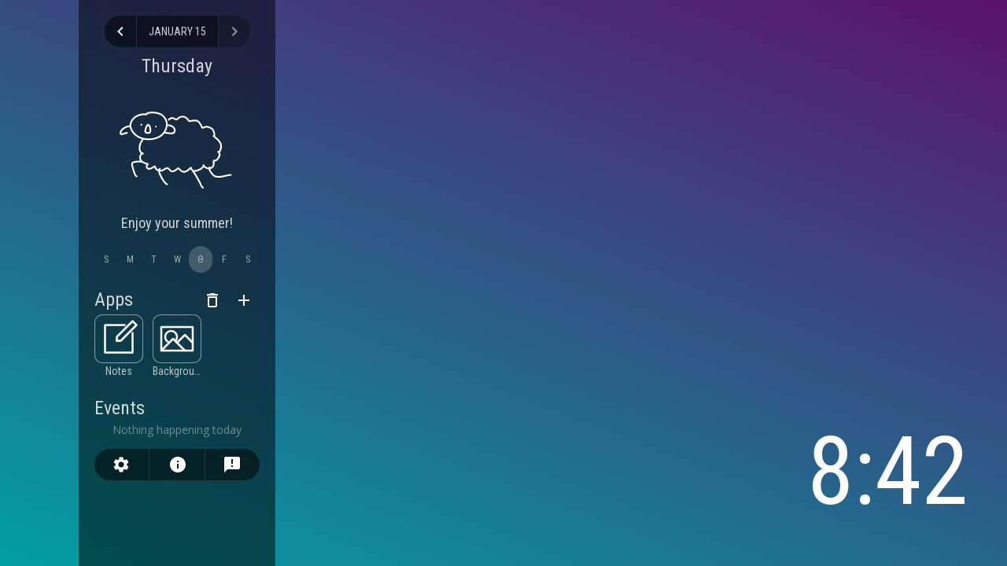

--- FILE ---
content_type: text/html; charset=utf-8
request_url: https://orbiit.github.io/ugwisha/
body_size: 1612
content:
<!DOCTYPE html><html lang="en"><head><title>Ugwisha</title><meta charset="UTF-8"><meta name="description" content="A simple-ish web app that shows the Gunn schedule, including alternate schedules."/><meta name="viewport" content="width=device-width, initial-scale=1"/><meta name="theme-color" content="#ff5959"><meta name="apple-mobile-web-app-capable" content="yes"/><meta name="apple-mobile-web-app-status-bar-style" content="black-translucent"><meta name="apple-mobile-web-app-title" content="Ugwisha"><link rel="apple-touch-icon" href="./images/logo/ios.png"><link rel="icon" href="./images/logo/192.png" id="favicon"><link rel="manifest" href="./manifest.json"><link href="https://fonts.googleapis.com/css?family=Open+Sans%7CRoboto+Condensed&display=swap" rel="stylesheet"><link rel="stylesheet" href="./css/ugwisha.css"><script type="text/javascript">if (parent !== window && !location.search.includes('acknowledgement=ugwisha-wont-work-offline-when-embedded') || location.hostname !== 'localhost' && location.hostname !== 'orbiit.github.io' && location.hostname !== '192.168.86.69') {location = './no-embed.html';}</script><script src="./js/gunn.js" charset="utf-8"></script><script src="./ugwisha.js" charset="utf-8"></script></head><body><div class="preview"><span id="preview-time"></span><span id="preview-msg"></span><div id="progress"></div></div><div class="content" id="content"><div id="date-nav-button-wrapper" class="center"><div id="jump-btn-wrapper"><button class="icon-btn ripples" id="jump" aria-label="scroll to content"></button></div><div class="date-controls"><button class="date-control-btn icon-btn ripples" id="back-day" aria-label="view previous day"></button><button class="date-control-btn button ripples" id="select-date" aria-label="select day">select date</button><div id="date-selector" class="hidden picker"><div class="date-selector-month-wrapper"><button class="icon-btn ripples month-arrow" id="prev-month" aria-label="previous month"></button><div id="date-selector-month-year"></div><button class="icon-btn ripples month-arrow" id="next-month" aria-label="next month"></button></div><div id="date-selector-day-headings"></div><div id="date-selector-days" tabindex="0" aria-label="select date"></div><div class="date-selector-btn-wrapper"><button class="button ripples" id="today">today</button><button class="button ripples" id="cancel-select-date">Close</button></div></div><button class="date-control-btn icon-btn ripples" id="forth-day" aria-label="view next day"></button></div><a id="weekday"></a></div><div id="periods"></div><div id="week-preview"></div><div class="picker hidden" id="extension-list"><div id="native-list"></div><div class="from-url-wrapper"><input type="text" class="select-input" id="extension-url" placeholder="URL"><button class="button ripples" id="extension-url-add">Add from URL</button></div></div><h2 class="extension-title"><span id="extension-icon"></span><span id="extension-name"></span><button class="icon-btn ripples" id="remove-extensions" aria-label="remove apps"></button><button class="icon-btn ripples" id="extension-menu"></button></h2><div id="extension-wrapper"></div><div id="events-wrapper"><h2>Events</h2><div id="events" class="events"></div></div><p class="hidden" id="offline-msg">You're offline, so some features won't work. When you come back online, <a href="" id="reload" tabindex="-1">reload</a>.</p><div class="tabs" id="tabs"><button class="button ripples" data-for="settings" id="settings-btn"></button><button class="button ripples" data-for="about" id="about-btn"></button><button class="button ripples" data-for="psa" id="psa-btn"></button></div><div id="settings" class="tab-section"><h2>Settings<button class="button ripples" id="reset">reset</button></h2><p><button class="button ripples" id="fetch-alts">get alternate schedules</button></p><p><label><input class="toggle-setting" data-option="showSELF" data-default="true" type="checkbox">Show SELF instead of Flex?</label></p><p><label><input class="toggle-setting" data-option="showEvents" data-default="true" type="checkbox">Show events?</label></p><p><label><input class="toggle-setting" data-option="metricTime" data-default="false" type="checkbox">24-hour time?</label></p><p><label><input class="toggle-setting" data-option="allowSliding" data-default="true" type="checkbox">Swipe between days? (touch only)</label></p><p><label><input class="toggle-setting" data-option="dynamicContrast" data-default="true" type="checkbox">Make text black on light-coloured periods?</label></p><p><label><input class="toggle-setting" data-option="blurBack" data-default="true" type="checkbox">Enable frosted glass effect?</label></p></div><div id="about" class="tab-section"><h2>About</h2><p>Ugwisha is a rewrite of <a href="https://orbiit.github.io/gunn-web-app/lite/" rel="noopener noreferrer" target="_blank">Ugwita</a>; it is open-sourced on <a href="https://github.com/Orbiit/ugwisha" rel="noopener noreferrer" target="_blank">Github</a>. You can send suggestions and bug reports as an issue on Github or by email to <a href="mailto:seanthesheep22+ish@outlook.com">seanthesheep22+ish@outlook.com</a>.</p><h2>Credits</h2><p>Font: <a href="https://fonts.google.com/specimen/Roboto+Condensed" rel="noopener noreferrer" target="_blank">Roboto Condensed</a></p><p>Icons: <a href="https://material.io/tools/icons/" rel="noopener noreferrer" target="_blank">material design</a></p><p>Nature images: <a href="https://unsplash.com/" rel="noopener noreferrer" target="_blank">Unsplash</a></p><p>Assembled by <a href="https://sheeptester.github.io/" rel="noopener noreferrer" target="_blank">Sean</a></p></div><div id="drag-handle"></div></div><div id="psa" class="hidden"><div id="psa-wrapper"><h2>Announcement</h2><div id="psa-content"></div><div class="psa-close-wrapper"><button class="button ripples" id="psa-close">close</button></div></div></div></body></html>

--- FILE ---
content_type: text/html; charset=utf-8
request_url: https://orbiit.github.io/ugwisha/psa.html?v=1768509776113
body_size: 169
content:
<!-- #050|HIDE_B4=1599357318273 -->
<h3>Final updates, probably</h3>
<ul class="open-sans">
  <li>
    Updated Ugwisha with the new schedule and support for some alternate
    schedules.
  </li>
</ul>
<hr>
<p class="open-sans">
  I don't think Ugwisha will be updated much anymore this year. Ugwisha won't be
  able to display alternate schedules because it seems the school no longer uses
  their Google Calendar for alternate schedules. You'll have to switch back to
  <a
    href="https://orbiit.github.io/gunn-web-app/"
    rel="noopener noreferrer"
    target="_blank"
  >UGWA</a> if you want updated features.
</p>
<p class="open-sans">
  If you're able to, you can update Ugwisha yourself by <a
    href="https://github.com/Orbiit/ugwisha"
    rel="noopener noreferrer"
    target="_blank"
  >forking Ugwisha on Github</a>. However, it might be more interesting if you
  made your own Gunn schedule app since UGWA, too, will graduate by the end of
  this year, and I can advertise people to use your new app for the following
  year.
</p>


--- FILE ---
content_type: text/css; charset=utf-8
request_url: https://orbiit.github.io/ugwisha/css/ugwisha.css
body_size: 3668
content:
html,body {width:100%;height:100%;}body {margin:0;font-family:'Roboto Condensed',sans-serif;font-size:0;color:rgba(255,255,255,0.5);background-color:black;word-wrap:break-word;--background-transition-speed:5s;}::selection {background-color:rgba(0,188,212,0.4);}::-webkit-input-placeholder {color:rgba(255,255,255,0.4);}:disabled {opacity:0.5;cursor:default !important;}.center {text-align:center;}.hidden {display:none;}a,button,input,select,#date-selector-days,.week-preview-col,.kind-of-button {-webkit-tap-highlight-color:transparent;}.ripple {position:absolute;border-radius:50%;width:10px;height:10px;margin:-5px;pointer-events:none;transform-origin:center;background-color:rgba(255,255,255,0.2);}.background {position:fixed;top:0;left:0;bottom:0;right:0;z-index:-1;pointer-events:none;background-size:cover;background-position:center;background-repeat:no-repeat;background-color:black;}.transition-background {animation:fade-out var(--background-transition-speed) forwards;}@keyframes fade-out {from { opacity:1; }to { opacity:0; }}.picker {position:absolute;background-color:#333;padding:10px;border-radius:10px;z-index:2;margin-top:15px;left:0;right:0;opacity:1;transform:translateY(0);animation:appear .2s;box-shadow:0 2px 5px rgba(0,0,0,0.3);}.picker::before {content:'';position:absolute;left:0;right:0;width:0;margin:0 auto;bottom:100%;border-bottom:10px solid #333;border-left:10px solid transparent;border-right:10px solid transparent;}.picker.disappear {pointer-events:none;opacity:0;transform:translateY(10px);transition:opacity .2s,transform .2s;}@keyframes appear {0% {opacity:0;transform:translateY(10px);}100% {opacity:1;transform:translateY(0);}}.content {background-color:rgba(0,0,0,0.5);min-width:250px;max-width:calc(100vw - 200px);padding:20px;margin-left:100px;box-sizing:border-box;min-height:100%;position:relative;width:var(--custom-width);--custom-width:250px;}.blur-back .content {-webkit-backdrop-filter:blur(10px);backdrop-filter:blur(10px);}#drag-handle {position:absolute;top:0;right:-10px;width:20px;height:100%;cursor:ew-resize;cursor:col-resize;}#jump-btn-wrapper {position:relative;}#jump {display:none;position:absolute;background-image:url("../images/material/keyboard_arrow_up.svg");bottom:25px;transform:translateX(-50%);transition:bottom .2s;}.mobile-content-open #jump {background-image:url("../images/material/keyboard_arrow_down.svg");bottom:15px;}#weekday {color:rgba(255,255,255,0.8);text-decoration:none;display:block;font-size:24px;margin-top:10px;}#weekday:hover {text-decoration:underline;}#weekday:focus {outline:none;}.tab-focus #weekday:focus {box-shadow:0 0 0 2px rgba(255,255,255,0.2);border-radius:5px;}#date-nav-button-wrapper {margin-bottom:5px;}.date-controls .date-control-btn {background-color:rgba(0,0,0,0.5);border:none;height:40px;border-radius:0;}.date-controls .date-control-btn:active {box-shadow:none;}.date-controls .date-control-btn.icon-btn {width:40px;padding:0;}#back-day {background-image:url("../images/material/keyboard_arrow_left.svg");border-top-left-radius:50px;border-bottom-left-radius:50px;}#forth-day {background-image:url("../images/material/keyboard_arrow_right.svg");border-top-right-radius:50px;border-bottom-right-radius:50px;}#select-date {border-left:1px solid rgba(255,255,255,0.1);border-right:1px solid rgba(255,255,255,0.1);}.tabs {background-color:rgba(0,0,0,0.5);border-radius:50px;height:40px;display:flex;justify-content:stretch;margin-top:15px;}.tabs .button {flex:1 0 0;border:none;border-right:1px solid rgba(255,255,255,0.1);border-radius:0;padding:0;background-repeat:no-repeat;background-size:24px;background-position:center;transition:background-color .2s;}.tabs .button:first-child {border-top-left-radius:50px;border-bottom-left-radius:50px;}.tabs .button:last-child {border-right:none;border-top-right-radius:50px;border-bottom-right-radius:50px;}.tabs .button:active {box-shadow:none;}.tabs .button.selected {background-color:rgba(255,255,255,0.3);}#settings-btn {background-image:url('../images/material/settings.svg');}#about-btn {background-image:url('../images/material/info.svg');}#psa-btn {background-image:url('../images/material/announcement.svg');}.tab-section {display:none;margin-top:10px;}.tab-section.show {display:block;}.tab-section h2:first-child {margin-top:0;}#reset {float:right;}#about p {font-family:'Open Sans',sans-serif;font-size:14px;}@media (max-width:700px) {.content {width:100%;min-width:unset;max-width:unset;margin-left:0;margin-top:calc(100vh - 50px);padding-top:70px;border-top-left-radius:50px;border-top-right-radius:50px;height:auto;overflow:auto;transition:border-radius .5s;}.mobile-content-open .content {border-radius:0;}#drag-handle {display:none;}#jump {display:inline-block;}}.basic-input {-webkit-appearance:none;border-radius:0;padding:0;border:none;background:none;font:inherit;font-size:16px;color:inherit;cursor:pointer;}.basic-input:focus {outline:none;cursor:auto;color:white;}h2 {font-weight:normal;font-size:24px;color:rgba(255,255,255,0.8);margin-bottom:0.2em;}p,label {font-size:16px;color:rgba(255,255,255,0.7);margin:0.5em 0;line-height:1.5;}label {margin:0;}hr {border:none;border-top:1px solid rgba(255,255,255,0.2);width:50%;margin:10px auto;}ul {margin:5px 0;padding-left:20px;}a {color:white;text-decoration:none;}a:hover,.tab-focus a:focus {text-decoration:underline;outline:none;}input[type=checkbox] {-webkit-appearance:none;display:inline-block;height:1em;width:1em;vertical-align:top;cursor:pointer;background-color:rgba(255,255,255,0.2);border-radius:2px;margin-right:10px;background-position:center;background-size:calc(400% / 3);background-repeat:no-repeat;}input[type=checkbox]:checked {background-image:url('../images/material/check_box.svg');}.tab-focus input[type=checkbox]:focus {outline:none;box-shadow:0 0 0 0.2em rgba(255,255,255,0.3);}textarea {width:100%;border:none;background:none;box-sizing:border-box;padding:10px;font:inherit;height:0;font-size:16px;color:rgba(255,255,255,0.7);border-radius:5px;border:1px solid rgba(255,255,255,0.1);cursor:pointer;resize:none;overflow:hidden;}textarea:focus {outline:none;cursor:auto;border-color:rgba(255,255,255,0.3);}h3,h4,h5,h6 {font-weight:normal;margin-bottom:0;}.open-sans {font-family:'Open Sans',sans-serif;font-size:0.9em;}.preview {position:fixed;bottom:0;right:0;text-align:right;margin:50px;}#preview-time {display:block;color:white;font-size:120px;}#preview-msg {display:block;color:rgba(255,255,255,0.7);font-size:36px;}#progress {position:absolute;right:0;top:100%;background-color:rgba(255,255,255,0.2);height:3px;width:250px;margin-top:20px;border-radius:3px;}#progress::before {content:'';display:block;background-color:rgba(255,255,255,0.8);width:var(--progress);height:100%;border-radius:3px;}.period-chip {--colour:transparent;background-color:var(--colour);padding:5px 15px;border-radius:1em;color:rgba(255,255,255,0.9);}.dark-text-ok .period-chip.dark-text {color:rgba(0,0,0,0.9);}.period-chip.transparent {background-color:transparent;padding:0;}.period-chip.transparent::before {display:none;}@media (max-width:700px) {.preview {position:absolute;top:45%;transform:translateY(-50%);left:0;width:100%;margin:0;text-align:center;bottom:auto;}#progress {left:0;margin-left:auto;margin-right:auto;}}.extension-title {display:flex;align-items:flex-start;}#extension-icon {width:20px;height:20px;background-size:cover;background-repeat:no-repeat;background-position:center;margin-top:5px;margin-right:5px;border-radius:2px;}#extension-name {flex:auto;}#extension-menu,#remove-extensions {background-image:url('../images/material/apps.svg');position:relative;top:-5px;margin-bottom:-50px;}#extension-menu.add-ext {background-image:url('../images/material/add.svg');}#remove-extensions {background-image:url('../images/material/delete_outline.svg');}#remove-extensions.extension-removing {background-image:url('../images/material/check.svg');animation:pulse .5s cubic-bezier(0.5,0,0.5,1) infinite alternate;}@keyframes pulse {from { background-color:rgba(255,89,89,0.5); }to{ background-color:rgba(255,89,89,0); }}.extension-menu {margin-right:-12px;}.extension-item {width:62px;display:inline-block;margin-bottom:5px;margin-right:12px;}.not-loaded {opacity:0.5;pointer-events:none;}.kind-of-button.extension-icon {width:60px;height:60px;background-size:cover;background-repeat:no-repeat;background-position:center;border-radius:10px;transition:all .2s;}.extension-name {font-size:14px;color:rgba(255,255,255,0.7);text-align:center;margin-top:2px;white-space:nowrap;overflow:hidden;text-overflow:ellipsis;transition:color .2s;}.extension-remove-mode .extension-icon {border-color:#ff5959;background-color:rgba(255,89,89,0.2);}.extension-remove-mode .extension-name {color:rgba(255,89,89,0.8);}.extension-remove-mode .extension-icon .ripple,#remove-extensions.extension-removing .ripple {background-color:rgba(255,89,89,0.5);}#extension-list {left:5%;margin-top:0;right:75px;}#extension-list::before {top:25px;bottom:auto;left:100%;right:auto;height:0;border-left:10px solid #333;border-top:10px solid transparent;border-bottom:10px solid transparent;}#native-list {overflow:auto;max-height:150px;}.button.native-ext {border:none;border-radius:0;width:100%;display:block;text-align:left;padding:10px;}.button.native-ext:active {box-shadow:none;}.from-url-wrapper {display:flex;flex-wrap:wrap;justify-content:flex-end;}#extension-url {flex:auto;margin-top:10px;max-width:100%;box-sizing:border-box;}#extension-url-add {flex:none;margin-top:10px;margin-left:10px;}.select-input {border:none;background:none;background-color:rgba(255,255,255,0.1);font:inherit;font-size:16px;color:rgba(255,255,255,0.8);padding:5px;cursor:pointer;border-radius:5px;box-sizing:content-box;}.select-input:not(:disabled):hover {background-color:rgba(255,255,255,0.2);}.select-input:focus {outline:none;cursor:auto;background-color:rgba(255,255,255,0.3);}option {background-color:black;}.kind-of-button,.button {border:1px solid rgba(255,255,255,0.5);border-radius:5px;color:rgba(255,255,255,0.8);cursor:pointer;position:relative;overflow:hidden;word-wrap:break-word;}.button {vertical-align:middle;background:none;margin:0;-webkit-appearance:none;font:inherit;font-size:14px;padding:5px 15px;text-transform:uppercase;/* safari doesn't support overflow:hidden; with border-radius* https://gist.github.com/ayamflow/b602ab436ac9f05660d9c15190f4fd7b */-webkit-mask-image:-webkit-radial-gradient(white,black);}.kind-of-button:focus,.button:focus,.icon-btn:focus {outline:none;}.kind-of-button:active,.button:active {box-shadow:0 1px 5px rgba(0,0,0,0.5);}.tab-focus .kind-of-button:focus,.tab-focus .button:focus,.tab-focus .icon-btn:focus {box-shadow:0 0 0 2px rgba(255,255,255,0.2);}.icon-btn {vertical-align:middle;-webkit-appearance:none;border:none;background:none;border-radius:50%;padding:20px;box-sizing:content-box;color:rgba(255,255,255,0.8);cursor:pointer;position:relative;overflow:hidden;background-repeat:no-repeat;background-position:center;background-size:24px;}#periods {transition:opacity .2s;touch-action:pan-y pinch-zoom;}.period {--colour:transparent;background-color:var(--colour);padding:0;margin:15px -5px;border-radius:5px;position:relative;color:rgba(255,255,255,0.5);}.dark-text-ok .period.dark-text {color:rgba(0,0,0,0.5);}.period.transparent {background-color:transparent;margin:0 -5px;}.period .period-name {display:block;border:none;background:none;font:inherit;color:rgba(255,255,255,0.8);font-size:24px;width:100%;cursor:pointer;padding:10px 12px;padding-bottom:5px;box-sizing:border-box;border-top-left-radius:5px;border-top-right-radius:5px;}.dark-text-ok .period.dark-text .period-name {color:rgba(0,0,0,0.8);}.period.transparent .period-name {border-radius:20px;padding-top:5px;}.period .period-name:hover {background-color:rgba(255,255,255,0.05);}.dark-text-ok .period.dark-text .period-name:hover {background-color:rgba(0,0,0,0.07);}.period .period-name:focus {outline:none;background-color:rgba(255,255,255,0.1);cursor:auto;}.dark-text-ok .period.dark-text .period-name:focus {background-color:rgba(0,0,0,0.1);}.time-duration {display:block;font-size:12px;font-family:'Open Sans',sans-serif;padding:10px 12px;padding-top:0;}.period.transparent .time-duration {padding-bottom:5px;}.duration {float:right;}.note {display:block;font-family:'Open Sans',sans-serif;}.dark-text-ok .period.dark-text .note {color:rgba(0,0,0,0.5);}.no-school {width:100%;height:210px;text-align:center;box-sizing:border-box;padding:20px;background-size:150px 150px;background-position:50% 25%;background-repeat:no-repeat;}.no-school span {display:inline-block;margin-top:150px;font-size:18px;color:rgba(255,255,255,0.8);}.alternate-note {text-align:center;font-family:'Open Sans',sans-serif;font-size:12px;}.events-message {text-align:center;display:block;color:rgba(255,255,255,0.4);font-size:14px;font-family:'Open Sans',sans-serif;}.event {padding:5px 0;}.event-name {color:rgba(255,255,255,0.8);font-size:18px;display:block;}.event-info {font-size:14px;color:rgba(255,255,255,0.4);}.event-location {display:block;}.event-description {font-size:14px;color:rgba(255,255,255,0.6);display:block;font-family:'Open Sans',sans-serif;}#week-preview {display:flex;justify-content:center;}.week-preview-col {padding:7px 2px;cursor:pointer;border-radius:20px;position:relative;overflow:hidden;width:30px;}.week-preview-col:focus {outline:none;}.tab-focus .week-preview-col:focus {box-shadow:0 0 0 2px rgba(255,255,255,0.2);}.week-preview-today {background-color:rgba(255,255,255,0.2);}.week-preview-day-heading,.week-preview-alternate,.date-selector-day-heading {font-size:12px;text-align:center;line-height:12px;color:rgba(255,255,255,0.6);}.week-preview-cell {display:block;height:12px;margin:4px 0;border-radius:2px;}.week-preview-transparent {background-color:rgba(0,0,0,0.1);}.week-preview-alternate {display:none;position:absolute;top:0;width:100%;left:0;}.week-preview-is-alternate .week-preview-alternate {display:block;}.date-controls {position:relative;}#date-selector {top:100%;}.date-selector-btn-wrapper {display:flex;justify-content:space-between;margin-top:10px;}#cancel-select-date {border:none;}#cancel-select-date:active {box-shadow:none;}.date-selector-month-wrapper {display:flex;align-items:center;margin:-5px;margin-bottom:0;}#prev-month {background-image:url("../images/material/keyboard_arrow_left.svg");}#next-month {background-image:url("../images/material/keyboard_arrow_right.svg");}#date-selector-month-year {font-size:18px;color:rgba(255,255,255,0.8);flex:auto;}#date-selector-day-headings {display:flex;margin:5px 0;}.date-selector-day-heading {display:inline-block;flex:1 0 0;}#date-selector-days {border-radius:5px;font-family:'Open Sans',sans-serif;}#date-selector-days:focus {outline:none;}.tab-focus #date-selector-days:focus {box-shadow:0 0 0 3px rgba(255,255,255,0.3);}.date-selector-week {display:flex;}.date-selector-day {display:inline-block;font-size:14px;line-height:24px;color:rgba(255,255,255,0.8);text-align:center;position:relative;height:24px;cursor:pointer;vertical-align:top;flex:1 0 0;}.date-selector-no-school {color:rgba(255,255,255,0.4);}.date-selector-selected::before {content:'';position:absolute;width:30px;height:30px;border-radius:50%;top:50%;left:50%;transform:translate(-50%,-50%);background-color:rgba(255,255,255,0.15);z-index:-1;pointer-events:none;}.date-selector-out-of-bounds {visibility:hidden;}.date-selector-today {color:white;text-shadow:0 0 3px white;}.date-selector-alternate {color:rgba(255,157,157,0.8);}.date-selector-alternate.date-selector-no-school {color:rgba(255,157,157,0.4);}.date-selector-alternate.date-selector-today {color:rgb(253,227,227);text-shadow:0 0 3px rgb(253,227,227);}.colour-picker {display:flex;flex-direction:column;align-items:stretch;width:180px;margin:15px auto;}.colour-boxes-wrapper {display:flex;align-items:stretch;height:150px;margin:10px 0;}.colour-box {flex:auto;background-image:linear-gradient(to top,black,transparent),linear-gradient(to right,white,transparent);position:relative;margin-right:10px;border-radius:5px;}.colour-box::after {content:'';width:4px;height:4px;border:2px solid rgba(255,255,255,0.5);border-radius:50%;margin:-4px;position:absolute;left:var(--x);top:var(--y);}.colour-slider {width:20px;position:relative;border-radius:5px;}.colour-slider::after {content:'';width:100%;padding:0 2px;height:4px;border-radius:5px;background-color:rgba(255,255,255,0.5);margin:-2px;position:absolute;top:var(--val);}#psa {display:flex;position:fixed;top:0;left:0;background-color:rgba(0,0,0,0.7);width:100%;height:100%;align-items:center;justify-content:center;animation:psa-shadow-appear .2s;}.blur-back #psa {-webkit-backdrop-filter:blur(10px);backdrop-filter:blur(10px);}#psa-wrapper {width:100%;max-width:500px;padding:20px;border:1px solid rgba(255,255,255,0.2);border-radius:20px;margin:20px;max-height:80%;overflow:auto;background-color:rgba(0,0,0,0.3);animation:psa-appear .2s;}#psa-wrapper > h2 {margin-top:0;}#psa-wrapper > .psa-close-wrapper {text-align:right;}#psa-content {font-size:16px;color:rgba(255,255,255,0.7);line-height:1.5;}#psa.hidden { display:none; }#psa.disappear {pointer-events:none;opacity:0;transition:opacity .2s;}#psa.disappear #psa-wrapper {transform:scale(1.2);transition:transform .2s;}@keyframes psa-shadow-appear {0% {opacity:0;}100% {opacity:1;}}@keyframes psa-appear {0% {transform:scale(1.2);}100% {transform:scale(1);}}

--- FILE ---
content_type: text/css; charset=utf-8
request_url: https://orbiit.github.io/ugwisha/js/extensions/backgrounds.css
body_size: -168
content:
.background-extension .select-input {
  flex: 1 0 0;
  width: 0;
}
.background-select-input-wrapper {
  display: flex;
  font-size: 16px;
  align-items: center;
  margin-top: 5px;
}
.background-select-input-wrapper span {
  flex: 1 0 0;
}
.add-background-wrapper {
  display: flex;
  align-items: stretch;
  margin-top: 5px;
}
.add-background-wrapper button {
  flex: none;
  margin-left: 5px;
}
.background-remove {
  flex: none;
  background-image: url('../../images/material/remove.svg?for=backgrounds');
  padding: 15px;
  background-size: 18px;
  margin-right: 5px;
}
.background-entry {
  display: flex;
  align-items: center;
}
.background-entry a {
  font-size: 16px;
  text-overflow: ellipsis;
  overflow: hidden;
  white-space: pre;
}
.background-error {
  color: #CC6666;
  white-space: pre-wrap;
}
.background-add-nature {
  margin-top: 5px;
}


--- FILE ---
content_type: text/css; charset=utf-8
request_url: https://orbiit.github.io/ugwisha/js/extensions/backgrounds.css
body_size: -147
content:
.background-extension .select-input {
  flex: 1 0 0;
  width: 0;
}
.background-select-input-wrapper {
  display: flex;
  font-size: 16px;
  align-items: center;
  margin-top: 5px;
}
.background-select-input-wrapper span {
  flex: 1 0 0;
}
.add-background-wrapper {
  display: flex;
  align-items: stretch;
  margin-top: 5px;
}
.add-background-wrapper button {
  flex: none;
  margin-left: 5px;
}
.background-remove {
  flex: none;
  background-image: url('../../images/material/remove.svg?for=backgrounds');
  padding: 15px;
  background-size: 18px;
  margin-right: 5px;
}
.background-entry {
  display: flex;
  align-items: center;
}
.background-entry a {
  font-size: 16px;
  text-overflow: ellipsis;
  overflow: hidden;
  white-space: pre;
}
.background-error {
  color: #CC6666;
  white-space: pre-wrap;
}
.background-add-nature {
  margin-top: 5px;
}


--- FILE ---
content_type: image/svg+xml
request_url: https://orbiit.github.io/ugwisha/images/material/info.svg
body_size: -272
content:
<svg xmlns="http://www.w3.org/2000/svg" width="24" height="24" viewBox="0 0 24 24" fill="#fff"><path d="M12 2C6.48 2 2 6.48 2 12s4.48 10 10 10 10-4.48 10-10S17.52 2 12 2zm1 15h-2v-6h2v6zm0-8h-2V7h2v2z"/></svg>


--- FILE ---
content_type: application/javascript; charset=utf-8
request_url: https://orbiit.github.io/ugwisha/js/gunn.js
body_size: 4079
content:
(() => {

/* PARSING */
const EARLIEST_AM_HOUR = 6;
const PASSING_PERIOD_LENGTH = 10;
const DOUBLE_FLEX_LENGTH = 80; // longer flex might not be double - see 2018-10-10

const HTMLnewlineRegex = /<\/?(p|div|br).*?>|\),? *(?=[A-Z0-9])/g;
const noHTMLRegex = /<.*?>/g;
const noNbspRegex = /&nbsp;/g;
const timeGetterRegex = /\(?(1?[0-9])(?::([0-9]{2}))? *(?:am)? *(?:-|–) *(1?[0-9])(?::([0-9]{2}))? *(noon|pm)?\)?/;
const newLineRegex = /\r?\n/g;
// Detect PeriodE etc (2020-03-31)
const getPeriodLetterRegex = /(?:\b|PERIOD)([A-G1-7])\b/;
const selfGradeRegex = /(1?[9012](?:\s*-\s*1?[9012])?)(?:th)?|(freshmen|sophomore|junior|senior|all)/gi;
const periodSelfGradeRegex = /self for (.+?) grade|self for (freshmen|sophomore|junior|senior|all)/gi;
const gradeToInt = {'9': 1, '10': 2, '11': 4, '12': 8, freshmen: 1, sophomore: 2, junior: 4, senior: 8, all: 15};
const defaultSelf = 0b1111;

function getSELFGrades(text) {
  let grades = 0;
  text.replace(selfGradeRegex, (match, grade) => {
    if (grade && grade.includes('-')) {
      const [start, finish] = grade.split('-').map(Number);
      for (let i = start; i <= finish; i++) {
        grades += gradeToInt[i];
      }
    } else {
      grades += gradeToInt[grade || match] || 0;
    }
  });
  return grades;
}

function parseAlternate(summary, description) {
  if (/schedule|extended|lunch/i.test(summary)) {
    if (!description) return;
    description = '\n' + description.replace(HTMLnewlineRegex, '\n').replace(noHTMLRegex, '').replace(noNbspRegex, ' ');
    const periods = [];
    description.split(newLineRegex).forEach(str => {
      let times;
      let name = str.replace(timeGetterRegex, (...matches) => {
        times = matches;
        return '';
      }).trim();

      if (!times) return;

      let [, sH, sM = 0, eH, eM = 0, pm] = times;

      sH = +sH; sM = +sM; eH = +eH; eM = +eM;
      if (sH < EARLIEST_AM_HOUR || pm === 'pm') sH += 12;
      if (eH < EARLIEST_AM_HOUR || pm === 'pm') eH += 12;
      let startTime = sH * 60 + sM,
      endTime = eH * 60 + eM;

      // handle duplicate periods
      const isRedundant = periods.find(pd => {
        if (pd.retire) return false;
        if (pd.start === startTime && pd.end === endTime) {
          // duplicate period
          pd.raw += '\n' + name;
          return true;
        } else if (pd.start <= startTime && pd.end >= endTime) {
          // longer period takes place during this period
          name += '\n' + pd.raw;
          // assumes there's passing period
          const beforeEnd = startTime - PASSING_PERIOD_LENGTH;
          const afterStart = endTime + PASSING_PERIOD_LENGTH;
          // TEMP: assumes that there can't be both a beforePart and an afterPart
          if (beforeEnd - pd.start > 0) {
            pd.end = beforeEnd;
          } else if (pd.end - afterStart > 0) {
            pd.start = afterStart;
          } else {
            pd.retire = true;
          }
        } else if (pd.start >= startTime && pd.end <= endTime) {
          // shorter period takes place during this period
          pd.raw += '\n' + name;
          // same problems here as above
          const beforePart = pd.start - PASSING_PERIOD_LENGTH;
          const afterPart = pd.end + PASSING_PERIOD_LENGTH;
          if (beforePart - startTime > 0) {
            endTime = beforePart;
          } else if (endTime - beforePart > 0) {
            startTime = beforePart;
          } else {
            return true;
          }
        }
        // assumes there won't be a case like (8:40-9:10) and (8:30 - 9:00)
      });
      if (!isRedundant) periods.push({
        raw: name,
        start: startTime,
        end: endTime
      });
    });
    return periods.filter(pd => {
      if (pd.retire) return false;
      const period = identifyPeriod(pd.raw);
      pd.period = period;
      if (period === 's') {
        periods.selfInSchedule = (periods.selfInSchedule || 0) + 1;
        periodSelfGradeRegex.lastIndex = 0;
        const selfSlice = periodSelfGradeRegex.exec(pd.raw);
        if (selfSlice) {
          pd.selfGrades = getSELFGrades(selfSlice[1] || selfSlice[2]) || defaultSelf;
        } else {
          pd.selfGrades = defaultSelf;
        }
      }
      delete pd.raw;
      return period;
    }).sort((a, b) => a.start - b.start);
  } else if (/holiday|no\s(students|school)|break|development/i.test(summary)) {
    if (description) return;
    return null;
  }
}

function identifyPeriod(name) {
  name = name.toUpperCase();
  if (~name.indexOf('PERIOD')) {
    let letter = getPeriodLetterRegex.exec(name);
    if (letter) {
      return isNaN(+letter[1])
        ? // Letter period
          letter[1]
        : // Number period
          ' ABCDEFG'[letter[1]];
    }
  }
  if (~name.indexOf('SELF')) return 's';
  // Ignore staff classes (for now); should be before flex so that
  // "Staff Meeting, CAASPP training for all" (2020-03-11) isn't interpreted
  // as flex
  else if (~name.indexOf('STAFF') || ~name.indexOf('MEETING')) return;
  else if (~name.indexOf('FLEX')
      || ~name.indexOf('ASSEMBL') // assembly, assemblies
      || ~name.indexOf('ATTEND') // HACK to detect PSAT day (2018-10-10)
      || ~name.indexOf('TUTORIAL')
      || ~name.indexOf('CAASPP')) // CAASPP week (2020-03-17 ish)
    return 'f';
  else if (~name.indexOf('BRUNCH') || ~name.indexOf('BREAK')) return 'b';
  // 'UNCH' intentional - misspelling on 2019-03-26
  else if (~name.indexOf('UNCH') || ~name.indexOf('TURKEY')) return 'l';
  else if (~name.indexOf('TOGETHER')) return 'g';
  else return name;
}

function parseEvents(events, dateObj) {
  const dateName = dateObj.toISOString().slice(5, 10);
  const weekDay = dateObj.getUTCDay();
  const oldEntry = scheduleData[dateName];
  let self, alternate, overrideSELF = false;
  // duplicate events happen infrequently; they're not a concern
  events.forEach(({summary = '', description}) => {
    if (summary.includes('SELF') && summary.includes('grade')) {
      const grades = getSELFGrades(summary);
      if (grades > 0) {
        self = grades || defaultSelf;
        return;
      }
    }
    // HACK to prevent back-to-school schedule from overriding alternate schedule (2018-08-30)
    if (summary.includes('Back-to-School')) return;
    const schedule = parseAlternate(summary, description);
    if (schedule !== undefined) {
      if (schedule) {
        if (schedule.selfInSchedule) overrideSELF = true;
        for (let i = 0; i < schedule.length; i++) {
          const pd = schedule[i];
          if (pd.period === 'b' || pd.period === 'l') {
            // remove passing periods from breaks
            if (i === 0) schedule.splice(i--, 1);
            else if (i === schedule.length - 1) schedule.splice(i--, 1);
            else {
              pd.end = schedule[i + 1].start - PASSING_PERIOD_LENGTH;
            }
          }
        }
      }
      // latter part is so no school days on a weekend isn't considered alternate
      if (schedule || normalSchedules[weekDay].length)
        alternate = schedule || [];
    }
  });
  if (alternate) {
    if (self && !overrideSELF) {
      alternate.forEach(pd => {
        if (pd.period === 'f') {
          pd.period = 's';
          pd.selfGrades = self;
        }
      });
    }
    scheduleData[dateName] = alternate;
    return JSON.stringify(oldEntry) !== JSON.stringify(alternate);
  } else {
    /*
    // this is hardcoded, so if say SELF gets moved to Wednesday, this will need changing
    if (weekDay === 4 && self !== defaultSelf) {
      // if it's freshmen-only SELF or no SELF on Thursday :O
      const clone = JSON.parse(JSON.stringify(normalSchedules[weekDay]));
      if (self) {
        clone[2].selfGrades = self;
      } else {
        clone[2].period = 'f';
      }
      scheduleData[dateName] = clone;
      return !oldEntry;
    } else if (weekDay === 2 && self) {
      // when there's SELF on Tuesday
      const clone = JSON.parse(JSON.stringify(normalSchedules[weekDay]));
      clone[2].period = 's'; // hardcoded
      clone[2].selfGrades = self;
      scheduleData[dateName] = clone;
      return !oldEntry;
    } else { */
      scheduleData[dateName] = null;
      return oldEntry;
    // }
  }
}

/* ENCODING */
const selfCharOffset = 72;
const alternateRegex = /([A-GblfgI-W])([\dab]{3})([\dab]{3})/g;
function decodeStoredAlternates(string) {
  const lines = string.split('|');
  const schedules = {};
  lines.forEach(m => {
    const month = String(parseInt(m[0], 36) + 1).padStart(2, '0');
    m.slice(1).split('!').forEach(d => {
      const schedule = [];
      if (d.length > 1) {
        d.slice(1).replace(alternateRegex, (_, period, start, end) => {
          const periodData = {
            period: period,
            start: parseInt(start, 12),
            end: parseInt(end, 12)
          };
          if (period >= 'I' && period <= 'W') {
            periodData.period = 's';
            periodData.selfGrades = period.charCodeAt() - selfCharOffset;
          }
          schedule.push(periodData);
        });
      }
      schedules[month + '-' + String(parseInt(d[0], 36)).padStart(2, '0')] = schedule;
    });
  });
  return schedules;
}
function encodeStoredAlternates(schedules) {
  const schedMonths = {};
  Object.keys(schedules).forEach(day => {
    if (!schedules[day]) return;
    let [month, date] = day.split('-').map(Number);
    month = (month - 1).toString(36);
    date = date.toString(36);
    if (schedMonths[month]) schedMonths[month] += '!';
    else schedMonths[month] = month;
    schedMonths[month] += date;
    schedMonths[month] += schedules[day].map(({period, start, end, selfGrades}) => {
      if (period.length !== 1) return '';
      else return (period === 's' ? String.fromCharCode((selfGrades || defaultSelf) + selfCharOffset) : period)
        + start.toString(12).padStart(3, '0') + end.toString(12).padStart(3, '0')
    }).join('');
  });
  return Object.values(schedMonths).join('|');
}

/* NORMAL SCHEDULE */
const normalSchedules = [
  [],
  [
    {period: 'A', start: 10 * 60 + 0, end: 10 * 60 + 30},
    {period: 'B', start: 10 * 60 + 40, end: 11 * 60 + 10},
    {period: 'C', start: 11 * 60 + 20, end: 11 * 60 + 50},
    {period: 'D', start: 12 * 60 + 0, end: 12 * 60 + 35},
    {period: 'l', start: 12 * 60 + 35, end: 13 * 60 + 5},
    {period: 'E', start: 13 * 60 + 15, end: 13 * 60 + 45},
    {period: 'F', start: 13 * 60 + 55, end: 14 * 60 + 25},
    {period: 'G', start: 14 * 60 + 35, end: 15 * 60 + 5}
  ],
  [
    {period: 'A', start: 9 * 60 + 0, end: 10 * 60 + 15},
    {period: 'B', start: 10 * 60 + 25, end: 11 * 60 + 40},
    {period: 'l', start: 11 * 60 + 40, end: 12 * 60 + 10},
    {period: 'C', start: 12 * 60 + 20, end: 13 * 60 + 40},
    {period: 'D', start: 13 * 60 + 50, end: 15 * 60 + 5},
    {period: 'f', start: 15 * 60 + 10, end: 15 * 60 + 40}
  ],
  [
    {period: 'E', start: 9 * 60 + 40, end: 10 * 60 + 55},
    {period: 'g', start: 11 * 60 + 5, end: 11 * 60 + 40},
    {period: 'l', start: 11 * 60 + 40, end: 12 * 60 + 10},
    {period: 'F', start: 12 * 60 + 20, end: 13 * 60 + 40},
    {period: 'G', start: 13 * 60 + 50, end: 15 * 60 + 5},
    {period: 'f', start: 15 * 60 + 10, end: 15 * 60 + 40}
  ],
  [
    {period: 'A', start: 9 * 60 + 0, end: 10 * 60 + 15},
    {period: 'B', start: 10 * 60 + 25, end: 11 * 60 + 40},
    {period: 'l', start: 11 * 60 + 40, end: 12 * 60 + 10},
    {period: 'C', start: 12 * 60 + 20, end: 13 * 60 + 40},
    {period: 'D', start: 13 * 60 + 50, end: 15 * 60 + 5},
    {period: 'f', start: 15 * 60 + 10, end: 15 * 60 + 40}
  ],
  [
    {period: 'E', start: 9 * 60 + 40, end: 10 * 60 + 55},
    {period: 's', start: 11 * 60 + 5, end: 11 * 60 + 40, selfGrades: defaultSelf},
    {period: 'l', start: 11 * 60 + 40, end: 12 * 60 + 10},
    {period: 'F', start: 12 * 60 + 20, end: 13 * 60 + 40},
    {period: 'G', start: 13 * 60 + 50, end: 15 * 60 + 5}
  ],
  []
];

/* GET SCHEDULE */
const FIRST_DAY = Date.UTC(2020, 7, 17);
const LAST_DAY = Date.UTC(2021, 5, 3);
let scheduleData = {};
function getSchedule(dateObj) {
  if (dateObj.getTime() < FIRST_DAY || dateObj.getTime() > LAST_DAY) {
    const schedule = [];
    schedule.noSchool = true;
    schedule.summer = true;
    schedule.date = dateObj;
    return schedule;
  }
  const dateName = dateObj.toISOString().slice(5, 10);
  let schedule = JSON.parse(JSON.stringify(
    scheduleData[dateName] || normalSchedules[dateObj.getUTCDay()],
    (_, value) => typeof value === 'function' ? value(dateObj) : value
  ));
  if (schedule.length === 0) {
    schedule.noSchool = true;
  } else if (!options.showSELF) {
    schedule.forEach(pd => {
      if (pd.period === 's') pd.period = 'f';
    });
  }
  if (scheduleData[dateName]) {
    schedule.alternate = true;
  }
  schedule.date = dateObj;
  return schedule;
}

/* PERIOD CARD NOTES */
const gradeName = ['freshmen', 'sophomores', 'juniors', 'seniors'];
function getNote(periodData) {
  return periodData.period === 's' ? 'For ' + (periodData.selfGrades || defaultSelf).toString(2).split('').reverse().map((n, i) => n === '1' ? gradeName[i] : '').filter(n => n).join(', ') : null;
}

window.ugwishaOptions = {
  parseEvents,
  getSchedule,
  getNote,
  saveScheduleData() {
    return encodeStoredAlternates(scheduleData);
  },
  prepareScheduleData(storedSchedules) {
    scheduleData = decodeStoredAlternates(storedSchedules);
  },

  SCHEDULE_DATA_KEY: '[ugwisha] alternates-2020-21-v2', // change when new school year

  /* FETCHING */
  SCHEDULES_CALENDAR_ID: 'fg978mo762lqm6get2ubiab0mk0f6m2c@import.calendar.google.com',
  EVENTS_CALENDAR_ID: 'fg978mo762lqm6get2ubiab0mk0f6m2c@import.calendar.google.com',
  CALENDAR_KEYWORDS: ['self', 'schedule', 'extended', 'holiday', 'no students', 'no school', 'break', 'development'],

  // please set this to your own if you fork Ugwisha, thanks
  GOOGLE_API_KEY: 'AIzaSyDBYs4DdIaTjYx5WDz6nfdEAftXuctZV0o',

  FIRST_DAY, LAST_DAY,

  /* DEFAULTS */
  DEFAULT_NAMES: {
    A: 'Period 1', B: 'Period 2', C: 'Period 3', D: 'Period 4',
    E: 'Period 5', F: 'Period 6', G: 'Period 7',
    b: 'Brunch', l: 'Lunch', f: 'Tutorial', s: 'SELF', g: 'Gunn Together'
  },
  DEFAULT_COLOURS: {
    A: 'de935f', B: '81a2be', C: 'cc6666', D: 'f0c674',
    E: 'b294bb', F: 'b5bd68', G: '8abeb7',
    b: null, l: null, f: 'e0e0e0', s: '282a2e', g: '282a2e'
  },

  /* THEME */
  THEME_COLOUR: '#ff5959',
  DEFAULT_FAVICON_URL: './images/logo/192.png',
  APP_NAME: 'Ugwisha',
  PERIOD_OPTION_PREFIX: '',
  UPDATER_URL: '/ugwisha-updater.html'
};

})();


--- FILE ---
content_type: image/svg+xml
request_url: https://orbiit.github.io/ugwisha/images/sheep/left-sheep-running-sad-D.svg
body_size: 1407
content:
<svg xmlns="http://www.w3.org/2000/svg" viewBox="429.5 327 352 248.5" style="stroke-linejoin:round;stroke-linecap:round;fill:none;"><path d="M515,340c-35.84348,-5.1205 -65.72753,27.76462 -36.5,58c16.05746,16.61117 42.67079,19.39876 64,13c27.30376,-8.19113 43.83688,-40.62083 24,-64c-9.11333,-10.74072 -21.67261,-12.61922 -35,-13c-4.54726,-0.12992 -9.03123,1.14881 -13.5,2c-0.51938,0.09893 -2.02772,0.5 -1.499,0.5M499.5,370.5c-0.16804,0.16804 -0.73664,0.5 -0.499,0.5M542.5,376c0.00033,0 0.00067,0 0.001,0M511,390c-1.26693,1.26693 -0.05035,-1.09723 0,-1.5c0.22972,-1.83772 4.12552,-19.93724 9,-17.5c5.66125,2.83063 8.20976,18.79024 4,23c-1.89157,1.89157 -6.25925,1.06019 -8.5,0.5c-0.98321,-0.2458 -4.01246,-0.5 -2.999,-0.5M466,376c1.01379,0 -1.99037,-0.40822 -3,-0.5c-2.66374,-0.24216 -4.58939,0.03576 -7,1c-6.69454,2.67782 -15.91177,8.38237 -18.5,15.5c-4.91014,13.50288 13.66565,3 18.501,3M579,372c9.50386,0 22.15049,7.23543 19.5,18.5c-2.31216,9.82668 -13.59678,5.71147 -20,5c-1.66473,-0.18497 -3.32995,-0.37153 -5,-0.5c-0.83055,-0.06389 -3.332,0 -2.499,0M502.5,416c0,1.19002 -4.36712,6.07602 -5,7.5c-4.8175,10.83937 -7.42224,28.85925 6.5,33.5c0.79057,0.26352 -1.69155,-0.20211 -2.5,0c-1.33523,0.33381 -2.70361,1.40496 -3.5,2.5c-3.02188,4.15509 -3.69647,7.91499 -2.5,13c2.68461,11.4096 13.52923,12.50974 22.5,15.5c1.62788,0.54263 -2.04851,2.84452 -2.5,4.5c-0.85142,3.12188 -0.75242,6.29806 2,8.5c7.98409,6.38727 15.07333,-4.71467 21.5,-6c1.6096,-0.32192 1.22178,3.05473 2,4.5c2.12264,3.94205 5.11712,6.74775 9.5,8c14.43938,4.12554 16.78289,-7.5 26.5,-7.5c4.09373,0 7.38169,9.67798 13.5,10c6.67237,0.35118 11.96833,-3.46833 16.5,-8c0.73554,-0.73554 0.49806,-1.75048 1.5,-1.5c6.42598,1.60649 7.19003,11.66529 18.5,11c8.25859,-0.4858 14.23897,-7.23897 19.5,-12.5c1.1607,-1.1607 1.15547,3.09245 2,4.5c1.76114,2.93523 5.39528,5.64419 9,5.5c7.95447,-0.31818 27,-7.18988 27,-17.5c0,-0.68718 0.07811,1.45757 0.5,2c1.83293,2.35663 3.53734,3.48452 6,5c4.80755,2.95849 8.91741,3.67478 14.5,2c11.40269,-3.42081 9.5,-13.60362 9.5,-22c0,-2.02759 4.14717,-0.17652 6,-1c3.12497,-1.38888 5.44817,-4.26423 7.5,-7c2.8565,-3.80866 4.93269,-11.36153 3,-16c-0.13805,-0.33133 -1.36584,-3.81708 -3,-3c-1.86786,0.93393 4.61688,-1.10759 5.5,-3c2.05461,-4.40273 3.3527,-10.73852 3,-15.5c-1.0594,-14.3019 -13.8578,-20.3578 -22.5,-29c-0.11785,-0.11785 0.35093,0.07454 0.5,0c2.21417,-1.10708 2.48762,-3.68379 2,-6c-1.27856,-6.07314 -3.3093,-13.12774 -9,-16.5c-4.00582,-2.37382 -9.57117,-4.76529 -14.5,-5c-4.42927,-0.21092 -8.95278,3.5 -12.5,3.5c-1.11134,0 -3.53552,-7.11749 -4,-8c-3.09419,-5.87895 -4.87875,-10.69696 -11.5,-13c-8.31079,-2.89071 -21.30796,1.56401 -23,1c-2.28759,-0.76253 -6.1276,-6.77163 -8,-8.5c-9.76257,-9.0116 -21.6672,-4.8328 -30,3.5c-2.05431,2.05431 -8.90727,-5.18212 -13,-4.5c-2.11263,0.3521 -5.61709,1.34129 -7.5,2.5c-1.11012,0.68315 -4.30248,2.5 -2.999,2.5M497.5,481.5c2.51597,0 -6.30475,-1.09972 -8,-1c-3.41675,0.20099 -16.1472,1.1768 -18,5.5c-1.91257,4.46267 7.31956,29.69478 8.5,33c0.76033,2.12892 4.71913,6 5.001,6M554.5,502.5c-10.13199,2.533 7.51948,31.19264 11.5,36.5c1.71394,2.28525 6.96187,9.5 10.001,9.5M652.5,509c3.9475,3.9475 19.21988,30.65362 22,36c1.14957,2.21071 4.67391,13.5 8.501,13.5M702.5,498c-4.85242,4.85242 9.71962,24.11779 16,26.5c18.24425,6.92023 30.19018,-4 47.501,-4" style="stroke:#ffffff;stroke-width:5;"/></svg>

--- FILE ---
content_type: image/svg+xml
request_url: https://orbiit.github.io/ugwisha/images/extensions/notes.svg
body_size: -32
content:
<?xml version="1.0" standalone="no"?><!-- Generator: Gravit.io --><svg xmlns="http://www.w3.org/2000/svg" xmlns:xlink="http://www.w3.org/1999/xlink" style="isolation:isolate" viewBox="0 0 24 24" width="24" height="24"><defs><clipPath id="_clipPath_KBerv9WNmKPHQA6Hf2KfI0OxJW7Rv1E4"><rect width="24" height="24"/></clipPath></defs><g clip-path="url(#_clipPath_KBerv9WNmKPHQA6Hf2KfI0OxJW7Rv1E4)"><path d=" M 15 5 L 5 5 L 5 19 L 19 19 L 19 9" fill="none" stroke-width="1" stroke="rgb(255,255,255)" stroke-linejoin="round" stroke-linecap="round" stroke-miterlimit="3"/><path d=" M 11 11 L 11 13 L 13 13 L 21 5 L 19 3 L 11 11 Z " fill="none" stroke-width="1" stroke="rgb(255,255,255)" stroke-linejoin="round" stroke-linecap="round" stroke-miterlimit="3"/><path d=" M 11 12 L 11 13 L 12 13" fill="none" stroke-width="1" stroke="rgb(255,255,255)" stroke-linejoin="miter" stroke-linecap="butt" stroke-miterlimit="3"/></g></svg>


--- FILE ---
content_type: image/svg+xml
request_url: https://orbiit.github.io/ugwisha/images/extensions/notes.svg
body_size: -151
content:
<?xml version="1.0" standalone="no"?><!-- Generator: Gravit.io --><svg xmlns="http://www.w3.org/2000/svg" xmlns:xlink="http://www.w3.org/1999/xlink" style="isolation:isolate" viewBox="0 0 24 24" width="24" height="24"><defs><clipPath id="_clipPath_KBerv9WNmKPHQA6Hf2KfI0OxJW7Rv1E4"><rect width="24" height="24"/></clipPath></defs><g clip-path="url(#_clipPath_KBerv9WNmKPHQA6Hf2KfI0OxJW7Rv1E4)"><path d=" M 15 5 L 5 5 L 5 19 L 19 19 L 19 9" fill="none" stroke-width="1" stroke="rgb(255,255,255)" stroke-linejoin="round" stroke-linecap="round" stroke-miterlimit="3"/><path d=" M 11 11 L 11 13 L 13 13 L 21 5 L 19 3 L 11 11 Z " fill="none" stroke-width="1" stroke="rgb(255,255,255)" stroke-linejoin="round" stroke-linecap="round" stroke-miterlimit="3"/><path d=" M 11 12 L 11 13 L 12 13" fill="none" stroke-width="1" stroke="rgb(255,255,255)" stroke-linejoin="miter" stroke-linecap="butt" stroke-miterlimit="3"/></g></svg>


--- FILE ---
content_type: image/svg+xml
request_url: https://orbiit.github.io/ugwisha/images/material/keyboard_arrow_right.svg
body_size: -364
content:
<svg xmlns="http://www.w3.org/2000/svg" width="24" height="24" viewBox="0 0 24 24" fill="white"><path d="M8.59 16.59L13.17 12 8.59 7.41 10 6l6 6-6 6-1.41-1.41z"/></svg>


--- FILE ---
content_type: application/javascript; charset=utf-8
request_url: https://orbiit.github.io/ugwisha/js/extensions/backgrounds.js
body_size: 1581
content:
window.UgwishaExtensions.register((() => {
  /**
   * Cache name for custom background images
   * @type {string}
   * @const
   */
  const BACKGROUND_CACHE_NAME = 'ugwisha-backgrounds';

  /**
   * Fetches a new image background from the given URL (hopefully
   * without caching) and caches it
   * @param {string} url URL of the image to fetch from
   * @async
   */
  function cacheBackground(url) {
    // doesn't do cache.delete because it's assumed that the image hasn't been
    // already cached (otherwise the service worker might interfere)
    // uses .put because .add doesn't accept opaque responses
    const request = new Request(url, {mode: 'no-cors', cache: 'no-cache'});
    return caches.open(BACKGROUND_CACHE_NAME)
      .then(async cache => cache.put(request, await fetch(request)));
  }

  function createBackgroundEntry(url) {
    const wrapper = Elem('div', {className: 'background-entry', title: url}, [
      Elem('button', {
        className: 'icon-btn background-remove',
        ripple: true,
        onclick() {
          backgroundEntries.removeChild(wrapper);
          caches.open(BACKGROUND_CACHE_NAME).then(cache => cache.delete(url));
          const index = backgrounds.indexOf(url);
          if (~index) {
            backgrounds.splice(index, 1);
            if (backgrounds.length === 0) {
              haltBackgroundCycle();
            } else if (index <= currentBackground) {
              currentBackground--;
              if (index === currentBackground + 1) {
                startBackgroundCycle();
              }
            }
          }
        }
      }),
      Elem('a', {
        rel: 'noopener noreferrer',
        target: '_blank',
        href: url
      }, [url])
    ]);
    return wrapper;
  }

  const backgroundEntries = Elem('div', {className: 'background-entries'});
  const newBackgroundInput = Elem('input', {
    className: 'select-input',
    type: 'text',
    placeholder: 'Image URL',
    onkeydown(e) {
      if (e.keyCode === 13) newBackgroundBtn.click();
    }
  });
  const newBackgroundBtn = Elem('button', {
    className: 'button',
    ripple: true,
    async onclick() {
      const url = newBackgroundInput.value;
      error.textContent = '';
      if (url) {
        newBackgroundBtn.disabled = true;
        const cache = await caches.open(BACKGROUND_CACHE_NAME);
        if (await cache.match(url)) {
          error.textContent = 'Duplicate background.';
          newBackgroundBtn.disabled = false;
        } else {
          cacheBackground(url).then(() => {
            backgroundEntries.appendChild(createBackgroundEntry(url));
            backgrounds.push(url);
            currentBackground = backgrounds.length - 2;
            startBackgroundCycle();
            newBackgroundBtn.disabled = false;
            newBackgroundInput.value = '';
          }).catch(() => {
            error.textContent = "The image couldn't be loaded. This might be because:"
              + '\n- You are offline'
              + "\n- The website hosting the image won't let Ugwisha load their images"
              + "\n- There's something wrong with the URL";
          });
        }
      }
    }
  }, ['add']);
  const addNatureBtn = Elem('button', {
    className: 'button background-add-nature',
    ripple: true,
    async onclick() {
      newBackgroundInput.value = (await fetch('https://source.unsplash.com/random/1600x900/?nature')).url;
      newBackgroundBtn.click();
    }
  }, ['add random nature image']);
  const error = Elem('p', {className: 'background-error'});

  let backgrounds = [];
  caches.open(BACKGROUND_CACHE_NAME)
    .then(cache => cache.keys())
    .then(urls => {
      backgrounds = urls.map(({url}) => url);
      if (backgrounds.length) startBackgroundCycle();
      urls.forEach(({url}) => {
        backgroundEntries.appendChild(createBackgroundEntry(url));
      });
    });

  let timeoutID = null, currentBackground = null, setBackground = null;
  function startBackgroundCycle() {
    // stop other scheduled cycle
    clearTimeout(timeoutID);

    // gain control over background (if possible)
    if (!setBackground) {
      setBackground = window.Ugwisha.requestBackgroundControl();
      if (!setBackground) return;
    }

    // why check if the background cycle is necessary AFTER gaining control?
    // this is to update the gradient cycle when the loop setting is changed
    if (backgrounds.length === 0) {
      haltBackgroundCycle();
      return;
    }

    // cycle to next background (if there is one)
    let lastBackground = currentBackground;
    if (currentBackground === null) {
      currentBackground = 0;
    } else {
      currentBackground = (currentBackground + 1) % backgrounds.length;
    }
    if (lastBackground !== currentBackground) {
      setBackground(`url("${encodeURI(backgrounds[currentBackground])}")`);
    }

    // schedule the cycle
    timeoutID = setTimeout(startBackgroundCycle, options.backgroundLoop * 1000);
  }
  function haltBackgroundCycle() {
    if (!setBackground) return;
    clearTimeout(timeoutID);
    window.Ugwisha.relinquishBackgroundControl(setBackground);
    timeoutID = currentBackground = setBackground = null;
  }

  window.UgwishaEvents.connection.then(online => {
    if (!online) newBackgroundBtn.disabled = addNatureBtn.disabled = true;
  });

  return {
    wrapper: Elem('div', {className: 'background-extension'}, [
      Elem('label', {className: 'background-select-input-wrapper'}, [
        Elem('span', {}, ['Loop speed']),
        Elem('input', {
          className: 'select-input',
          type: 'number',
          placeholder: '10',
          value: options.backgroundLoop,
          min: 0,
          onchange() {
            this.value = options.backgroundLoop = Math.max(+this.value || 0.2, 0.2);
            options.save();
            startBackgroundCycle();
          }
        })
      ]),
      Elem('label', {className: 'background-select-input-wrapper'}, [
        Elem('span', {}, ['Fade speed']),
        Elem('input', {
          className: 'select-input',
          type: 'number',
          placeholder: '5',
          value: options.backgroundFade,
          min: 0,
          onchange() {
            this.value = options.backgroundFade = Math.max(+this.value || 0, 0);
            document.body.style.setProperty('--background-transition-speed', options.backgroundFade + 's');
            options.save();
          }
        })
      ]),
      backgroundEntries,
      Elem('div', {className: 'add-background-wrapper'}, [
        newBackgroundInput,
        newBackgroundBtn
      ]),
      addNatureBtn,
      error
    ]),
    name: 'Backgrounds',
    icon: './images/extensions/backgrounds.svg',
    styles: './js/extensions/backgrounds.css',
    sources: ['./images/material/remove.svg?for=backgrounds']
  };
})());


--- FILE ---
content_type: image/svg+xml
request_url: https://orbiit.github.io/ugwisha/images/material/keyboard_arrow_left.svg
body_size: -329
content:
<svg xmlns="http://www.w3.org/2000/svg" width="24" height="24" viewBox="0 0 24 24" fill="white"><path d="M15.41 16.59L10.83 12l4.58-4.59L14 6l-6 6 6 6 1.41-1.41z"/></svg>


--- FILE ---
content_type: application/javascript; charset=utf-8
request_url: https://orbiit.github.io/ugwisha/ugwisha.js
body_size: 10729
content:
/* Approved by the sheep */
(()=>{const{parseEvents:e,getSchedule:t,getNote:n,saveScheduleData:s,prepareScheduleData:o,SCHEDULE_DATA_KEY:a,SCHEDULES_CALENDAR_ID:i,EVENTS_CALENDAR_ID:d,CALENDAR_KEYWORDS:r,GOOGLE_API_KEY:c,FIRST_DAY:l,LAST_DAY:u,DEFAULT_NAMES:m,DEFAULT_COLOURS:p,THEME_COLOUR:h,DEFAULT_FAVICON_URL:g,APP_NAME:f,PERIOD_OPTION_PREFIX:y,UPDATER_URL:v}=window.ugwishaOptions,w=[],E=[e=>window.isOnline=e],L={};window.UgwishaEvents={connection:new Promise(e=>E.push(e)),status:[],resize:[]},window.Ugwisha={version:"dev"};try{window.storage=localStorage}catch(e){window.storage={getItem:e=>storage[e],setItem:(e,t)=>storage[e]=t,removeItem:e=>delete storage[e]}}try{window.caches=caches}catch(e){window.caches={open:()=>Promise.reject()}}try{window.options=JSON.parse(storage.getItem("[ugwisha] options")),"object"==typeof window.options&&null!==window.options||(window.options={})}catch(e){window.options={}}function b(){storage.setItem("[ugwisha] options",JSON.stringify(window.options))}window.options.save=b;const k={};window.location.search&&window.location.search.slice(1).split("&").forEach(e=>{const t=e.indexOf("=");~t?k[e.slice(0,t)]=e.slice(t+1):k[e]=!0});const C=["January","February","March","April","May","June","July","August","September","October","November","December"],x=["Sunday","Monday","Tuesday","Wednesday","Thursday","Friday","Saturday"];let T,I,D,S;function N(){!function(e){O(W),z=K=null,e.alternate&&W.appendChild(j("p",{className:"alternate-note"},["This is an alternate schedule."]));if(e.noSchool)return void W.appendChild(j("div",{className:"no-school",style:{backgroundImage:`url('./images/sheep/${function(e){const t=e/864e5%2==0,n=+e.toString(7)[9];return q[(t?0:7)+n]}(M().getTime())}')`}},[j("span",{},[e.summer?"Enjoy your summer!":"No school!"])]));const t={};W.appendChild(P(e.map(e=>{const s=j("input",{className:"period-name",type:"text",placeholder:m[e.period],value:H(e.period),onchange(){!function(e,t){options["periodName_"+y+e]=t}(e.period,s.value),b(),de(),t[e.period].inputs.forEach(e=>e!==s&&(e.value=s.value))},onfocus(){if(K!==a){if(z){const e=z;R(e,!1),e.classList.add("disappear"),e.addEventListener("transitionend",()=>{e.parentNode.removeChild(e)},{once:!0})}z=function(e,t="00BCD4",n=!0,s="009688"){let o,a,i,d,r=ct(lt(t||s));function c(t={}){const s=t.hex||ut(rt(r));o.value="#"+s,"initial"!==t.type&&e(n&&a.checked?null:s),i.style.backgroundColor=`hsl(${r.h}, 100%, 50%)`,i.style.setProperty("--x",100*r.s+"%"),i.style.setProperty("--y",100*(1-r.v)+"%"),d.style.backgroundImage=`linear-gradient(to bottom, ${pt.map(e=>(function({r:e,g:t,b:n}){return`rgb(${e}, ${t}, ${n})`})(rt({h:e,s:r.s,v:r.v}))).join(",")})`,d.style.setProperty("--val",r.h/360*100+"%")}const l=j("div",{className:"colour-picker picker"},[o=j("input",{className:"colour-input select-input",type:"text",placeholder:"#123ABC",onchange(){const e=function(e){const t=mt.exec(e.toLowerCase());return t?t[1]?t[1]:t.slice(2,5).map(e=>e+e).join(""):null}(o.value);e?(r=ct(lt(e)),n&&a.checked&&(a.checked=!1),c({type:"hex-input",hex:e})):o.value="#"+ut(rt(r))}}),j("div",{className:"colour-boxes-wrapper"},[i=j("div",{className:"colour-box"}),d=j("div",{className:"colour-slider"})]),n?j("label",{className:"colour-transparent-label"},[a=j("input",{className:"colour-transparent-checkbox",type:"checkbox",checked:null===t,onchange:c}),"Transparent?"]):null]);return ht(i,(e,t)=>{r.s=gt(e),r.v=1-gt(t),n&&a.checked&&(a.checked=!1),c({type:"square"})}),ht(d,(e,t)=>{r.h=360*gt(t),n&&a.checked&&(a.checked=!1),c({type:"hue"})}),c({type:"initial",hex:t||s}),l}(n=>{!function(e,t){options["periodColour_"+y+e]=t}(e.period,n),b(),de(),t[e.period].cards.forEach(e=>{null===n?(e.classList.add("transparent"),e.classList.remove("dark-text"),e.style.setProperty("--colour",null)):(e.classList.remove("transparent"),e.style.setProperty("--colour","#"+n),J(n)?e.classList.add("dark-text"):e.classList.remove("dark-text"))})},Y(e.period),!0,p[e.period]||"000000"),s.parentNode.insertBefore(z,s.nextElementSibling),K=a}}}),o=n(e),a=j("div",{className:["period",null===Y(e.period)?"transparent":J(Y(e.period))?"dark-text":null],style:{"--colour":Y(e.period)&&"#"+Y(e.period)}},[s,j("span",{className:"time-duration"},[j("span",{className:"time",innerHTML:_(e.start)+" &ndash; "+_(e.end)}),j("span",{className:"duration"},[e.end-e.start+" min"]),o?j("span",{className:"note",innerHTML:o}):null])]);return t[e.period]||(t[e.period]={inputs:[],cards:[]}),t[e.period].inputs.push(s),t[e.period].cards.push(a),a})))}(t(U));const e=U.getUTCDay(),s=[];for(let n=0;n<7;n++)s.push(t(new Date(U.getTime()-864e5*(e-n))));var o,a;o=s,a=e,X.forEach((e,t)=>{a===t?e.wrapper.classList.add("week-preview-today"):e.wrapper.classList.remove("week-preview-today"),O(e.content);const n=o[t];n.alternate?e.wrapper.classList.add("week-preview-is-alternate"):e.wrapper.classList.remove("week-preview-is-alternate"),e.date=n.date,e.content.appendChild(P(n.noSchool?[]:n.map(e=>j("span",{className:["week-preview-cell","week-preview-period",null===Y(e.period)?"week-preview-transparent":null],title:H(e.period),"aria-label":H(e.period),style:{backgroundColor:Y(e.period)&&"#"+Y(e.period)}}))))})}function A(){N(),S.innerHTML=C[U.getUTCMonth()]+" "+U.getUTCDate(),T.innerHTML=x[U.getUTCDay()];const e=U.getTime();I.disabled=e<=l,D.disabled=e>=u,T.href=(k["no-sw"]?"?no-sw&":"?")+"day="+U.toISOString().slice(0,10),fe(),je()}let U=k.day?new Date(k.day):M();function M(){return new Date(Date.UTC(...(e=>[e.getFullYear(),e.getMonth(),e.getDate()])(new Date)))}function B(e){return Array.isArray(e)?e.filter(e=>void 0!==e&&null!==e&&!1!==e):(Object.keys(e).forEach(t=>(void 0===e[t]||null===e[t]||!1===e[t])&&delete e[t]),e)}function j(e,t={},n=[]){const s=document.createElement(e);return Object.keys(B(t)).forEach(e=>{const n=t[e];if("data"===e)Object.keys(B(n)).forEach(e=>{s.dataset[e]=n[e]});else if("style"===e)Object.keys(B(n)).forEach(e=>{"--"===e.slice(0,2)?s.style.setProperty(e,n[e]):s.style[e]=n[e]});else if("ripple"===e)Fe(s);else if("on"===e.slice(0,2))s.addEventListener(e.slice(2),n);else{const t=Array.isArray(n)?B(n).join(" "):n.toString();void 0!==s[e]?s[e]=t:s.setAttribute(e,t)}}),Array.isArray(n)||(n=[n]),B(n).forEach(e=>{s.appendChild("object"!=typeof e?document.createTextNode(e):e)}),s}function P(e){const t=document.createDocumentFragment();return B(e).forEach(e=>t.appendChild(e)),t}function O(e){for(;e.firstChild;)e.removeChild(e.firstChild)}function R(e,t=!0){e.querySelectorAll("a, input, button, select").forEach(e=>{e.tabIndex=t?0:-1})}document.addEventListener("DOMContentLoaded",()=>{S=document.getElementById("select-date"),T=document.getElementById("weekday"),I=document.getElementById("back-day"),D=document.getElementById("forth-day");const e=Array.from(document.getElementsByClassName("toggle-setting"));e.forEach(e=>{const t=e.dataset.option;void 0===options[t]&&(options[t]="true"===e.dataset.default)}),w.forEach(e=>e());let t=!1;document.addEventListener("keydown",e=>{9!==e.keyCode&&13!==e.keyCode||(document.body.classList.add("tab-focus"),t=!0)}),document.addEventListener("keyup",e=>{9!==e.keyCode&&13!==e.keyCode||(t=!1)}),document.addEventListener("focusin",()=>{t||document.body.classList.remove("tab-focus")});const n=document.getElementById("psa"),s=document.getElementById("psa-content"),o=document.getElementById("psa-close"),a=document.getElementById("psa-btn"),i=/<!--\s*#(\d+)((?:\|[a-z0-9\-_=./]*)*)\s*-->/gi;let d=!1;fetch("./psa.html?v="+Date.now()).then(e=>e.text()).then(e=>{s.innerHTML=e;const[,t,r]=i.exec(e),c={};r.split("|").forEach(e=>{if(e){const[t,n]=e.split("=");c[t]=n||!0}}),options.lastPSA&&options.lastPSA!==t&&(!c.HIDE_B4||+c.HIDE_B4<=Ugwisha.version||"dev"===Ugwisha.version)&&(n.classList.remove("hidden"),o.focus(),document.body.style.overflow="hidden"),options.lastPSA||(options.lastPSA=t,b()),o.addEventListener("click",()=>{d=!0,n.classList.add("disappear"),options.lastPSA!==t&&(options.lastPSA=t,b(),!Ce&&c.REFETCH&&(Ce=!0,Ee().then(N)),c.INSTALL_EXTENSION&&et(c.INSTALL_EXTENSION)),a.focus(),document.body.style.overflow=null}),n.addEventListener("click",e=>{e.target===n&&o.click()}),n.addEventListener("keydown",e=>{27===e.keyCode&&o.click()}),n.addEventListener("transitionend",()=>{d&&n.classList.add("hidden")}),E.forEach(e=>e(!0))}).catch(()=>{document.getElementById("offline-msg").classList.remove("hidden");const e=document.getElementById("reload");e.tabIndex=0,e.addEventListener("click",e=>{window.location.reload(),e.preventDefault()}),a.disabled=!0,E.forEach(e=>e(!1))});let r=window.innerWidth,c=window.innerHeight;window.addEventListener("resize",()=>{r=window.innerWidth,c=window.innerHeight});const l=document.getElementById("jump");let u=!1;document.addEventListener("wheel",()=>{window.cancelAnimationFrame(u),u=!1},{passive:!0}),document.addEventListener("touchstart",()=>{window.cancelAnimationFrame(u),u=!1},{passive:!0}),document.addEventListener("scroll",()=>{window.scrollY>c/3?document.body.classList.add("mobile-content-open"):document.body.classList.remove("mobile-content-open")}),l.addEventListener("click",()=>{u&&window.cancelAnimationFrame(u),function(e){let t=window.scrollY;!function n(){Math.abs(t-e)>1?(t+=(e-t)/5,window.scrollTo(0,t),u=window.requestAnimationFrame(n)):(window.scrollTo(0,e),u=!1)}()}(document.body.classList.contains("mobile-content-open")?0:c-50)});let m=null,p=null;document.getElementById("tabs").addEventListener("click",e=>{if(e.target.dataset.for){let t=m;m&&(m.classList.remove("selected"),p.classList.remove("show"),m=null,p=null),t!==e.target&&("psa"===e.target.dataset.for?(d=!1,n.classList.remove("hidden"),n.classList.remove("disappear"),o.focus(),document.body.style.overflow="hidden"):(m=e.target,p=document.getElementById(e.target.dataset.for),e.target.classList.add("selected"),p.classList.add("show")))}});const h=document.getElementById("events-wrapper"),g={metricTime(){N(),de()},showSELF(){N(),ae=null,de()},showEvents(e){e&&fe(),h.style.display=e?null:"none"},dynamicContrast(e){e?document.body.classList.add("dark-text-ok"):document.body.classList.remove("dark-text-ok")},blurBack(e){e?document.body.classList.add("blur-back"):document.body.classList.remove("blur-back")}};e.forEach(e=>{const t=e.dataset.option;e.checked=options[t];const n=g[t]||L[t];e.addEventListener("change",()=>{options[t]=e.checked,n&&n(e.checked),b()})}),options.showEvents||(h.style.display="none"),options.dynamicContrast&&document.body.classList.add("dark-text-ok"),options.blurBack&&document.body.classList.add("blur-back"),T.addEventListener("click",e=>{window.history.pushState({},"",T.href),e.preventDefault()}),I.addEventListener("click",()=>{U=new Date(U.getTime()-864e5),A()}),D.addEventListener("click",()=>{U=new Date(U.getTime()+864e5),A()}),document.getElementById("today").addEventListener("click",()=>{U=M(),A()});const f=document.getElementById("content"),y=document.getElementById("drag-handle");function v(e){const t="m"===e.type[0]?e:e.changedTouches[0];options.sidebarWidth=Math.max(250,Math.min(700,r-200,t.clientX-100)),f.style.setProperty("--custom-width",(options.sidebarWidth||250)+"px"),UgwishaEvents.resize.forEach(e=>e(options.sidebarWidth||250)),e.preventDefault()}function k(e){document.removeEventListener("mouseup"===e.type?"mousemove":"touchmove",v),document.removeEventListener(e.type,k),e.preventDefault(),b()}y.addEventListener("mousedown",e=>{document.addEventListener("mousemove",v),document.addEventListener("mouseup",k),e.preventDefault()}),y.addEventListener("touchstart",e=>{document.addEventListener("touchmove",v,{passive:!1}),document.addEventListener("touchend",k,{passive:!1}),e.preventDefault()},{passive:!1}),f.style.setProperty("--custom-width",(options.sidebarWidth||250)+"px");const C=["lastPSA"];document.getElementById("reset").addEventListener("click",()=>{if(confirm("Are you sure you want to reset all your settings?\n\nThis includes custom period names and colours and background settings.")){const e={};C.forEach(t=>e[t]=window.options[t]),window.options=e,b(),window.location.reload()}})},{once:!0}),"serviceWorker"in navigator&&(k["no-sw"]||k["reset-sw"]?navigator.serviceWorker.getRegistrations().then(e=>{Promise.all(e.map(e=>e.unregister())).then(()=>{k["reset-sw"]?window.location=v:e.length&&window.location.reload()})}).catch(()=>void 0):window.addEventListener("load",()=>{navigator.serviceWorker.register("./sw.js").then(e=>{e.onupdatefound=(()=>{const t=e.installing;t.onstatechange=(()=>{"installed"===t.state&&navigator.serviceWorker.controller&&(options.natureLoaded=!1,window.location.replace(v+window.location.search))})})},()=>{}),navigator.serviceWorker.addEventListener("message",({data:e})=>{e.type})},{once:!0})),window.Elem=j,window.Fragment=P,window.empty=O;const F=32;function _(e,t=!1){const n=Math.floor(e/60),s=("0"+e%60).slice(-2);let o=options.metricTime?`${n}:${s}`:`${(n+11)%12+1}:${s}`;return options.metricTime||t?o:`${o} ${n<12?"a":"p"}m`}function $(e,t=!1,n=!1){return t?(n&&e<60?"":Math.floor(e/60))+":"+("0"+e%60).slice(-2):e+" minute"+(1===e?"":"s")}function H(e){return options["periodName_"+y+e]||m[e]||e}function Y(e){const t=options["periodColour_"+y+e];return void 0!==t?t:void 0!==p[e]?p[e]:"000000"}let W,X;Ugwisha.formatTime=_,Ugwisha.formatDuration=$,Ugwisha.getPdName=H,Ugwisha.getPdColour=Y;const q=["left-sheep-curious.svg","left-sheep-running-sad-D.svg","left-sheep-standing-blowing-caterpillars.svg","right-sheep-D-mouth.svg","right-sheep-fishing.svg","right-sheep-hot-air-balloon.svg","right-sheep-sleeping.svg","standing-sheep-arms-out.svg","standing-sheep-classy.svg","standing-sheep-doing-ballet.svg","standing-sheep-flowers.svg","standing-sheep-hungry.svg","two-sheep-ice-cream.svg","two-sheep-stack.svg"];function J(e){const[t,n,s]=[e.slice(0,2),e.slice(2,4),e.slice(4)].map(e=>(e=parseInt(e,16)/255)<=.03928?e/12.92:Math.pow((e+.055)/1.055,2.4));return.2126*t+.7152*n+.0722*s>.179}let z,K;document.addEventListener("click",e=>{if(z&&!K.contains(e.target)){const e=z;R(e,!1),e.classList.add("disappear"),e.addEventListener("transitionend",()=>{e.parentNode.removeChild(e)},{once:!0}),z=K=null}});const G=["S","M","T","W","Θ","F","S"];const V=(new Date).getTimezoneOffset();const Z=j("canvas",{width:F,height:F}),Q=Z.getContext("2d");let ee,te,ne,se,oe,ae,ie;function de(e=!1,n=0){const s=Date.now();if(e&&s<n)return setTimeout(()=>de(!0,n),Math.min(n-s,1e3));const o=M(),a=o.toISOString().slice(0,10);ae!==a&&(ae=a,(oe=t(o)).noSchool&&(ne.style.opacity=0,se.setAttribute("href",g),document.title=f));const i=function(e,t=0){const n=Date.now()+t,s=Math.floor((n/6e4-V)%1440),o=n+6e4-n%6e4;if(e.noSchool)return{type:"time",value:s,nextMinute:o};const a=e.find(e=>e.end>s),i={secondCounter:null,nextMinute:o};if(a)i.period=a,a.start>s?(i.type="until",i.value=a.start-s):(i.type="left in",i.value=a.end-s,i.progress=(s-a.start)/(a.end-a.start)),i.value<=1&&(i.secondCounter=(()=>{const e=Date.now()+t;return{secondsLeft:60-e/1e3%60,stop:Math.floor((e/6e4-V)%1440)>=(a.start>s?a.start:a.end)}}));else{const t=e[e.length-1];i.period=t,i.type="since",i.value=s-t.end}return i}(oe);if(oe.noSchool)ee.textContent=_(i.value,!0),te.textContent="";else{if("left in"===i.type?(ne.style.opacity=1,ne.style.setProperty("--progress",100*i.progress+"%")):ne.style.opacity=0,te.innerHTML=i.type+" "+function(e){const t=Y(e);let n='<span class="period-chip';return null===t&&(n+=" transparent"),null!==t&&J(t)&&(n+=" dark-text"),n+='"',null!==t&&(n+=` style="--colour: #${t};"`),n+=`>${H(e)}</span>`}(i.period.period),"since"===i.type)ee.textContent=$(i.value,!0),se.setAttribute("href",g),document.title=f;else if(function(e){Q.clearRect(0,0,F,F),Q.font="100px 'Roboto Condensed', sans-serif";const{width:t}=Q.measureText(e),n=F/(t/100);Q.fillStyle=h,Q.fillRect(0,(F-1.2*n)/2,F,n),Q.font=`${n}px 'Roboto Condensed', sans-serif`,Q.fillStyle="white",Q.fillText(e,F/2,F/2),se.setAttribute("href",Z.toDataURL())}($(i.value,!0,!0)),e&&i.secondCounter){function d(){const{secondsLeft:e,stop:t}=i.secondCounter();return t?null:e.toFixed(2)+"s"}!function e(){const t=d();t&&(ee.textContent=t,window.requestAnimationFrame(e))}(),function e(){const t=d();t&&(document.title=t+" "+i.type+" "+H(i.period.period)+" - "+f),setTimeout(t?e:de,100)}()}else document.title=(ee.textContent=$(i.value,!0))+" "+i.type+" "+H(i.period.period)+" - "+f;e&&UgwishaEvents.status.forEach(e=>e(i,s))}e&&setTimeout(()=>de(!0,i.nextMinute),Math.min(i.nextMinute-s,1e3))}function re(e){return Math.floor(Math.random()*e)}function ce(e){if(!document.body)return;const t=j("div",{className:"background transition-background"});t.style.backgroundImage=ie.style.backgroundImage;const n=setTimeout(()=>{document.body.removeChild(t)},1e3*options.backgroundFade);t.addEventListener("animationend",()=>{document.body.removeChild(t),clearTimeout(n)}),document.body.insertBefore(t,ie.nextSibling),ie.style.backgroundImage=e}w.push(()=>{W=document.getElementById("periods"),ee=document.getElementById("preview-time"),te=document.getElementById("preview-msg"),ne=document.getElementById("progress"),se=document.getElementById("favicon"),Q.textAlign="center",Q.textBaseline="middle",X=[];for(let e=0;e<7;e++){const t={};t.wrapper=j("div",{className:"week-preview-col",tabindex:0,ripple:!0,onclick(){U=t.date,A()},onkeydown(e){13===e.keyCode&&this.click()}},[j("span",{className:"week-preview-cell week-preview-alternate",title:"Alternate schedule","aria-label":"This is an alternate schedule"},["*"]),j("span",{className:"week-preview-cell week-preview-day-heading",title:x[e],"aria-label":x[e]},[G[e]]),t.content=j("div")]),X.push(t)}document.getElementById("week-preview").appendChild(P(X.map(({wrapper:e})=>e)));let e=null;W.addEventListener("touchstart",t=>{if(!e&&options.allowSliding){const n=t.changedTouches[0];e={id:n.identifier,startX:n.clientX,slide:!1}}}),W.addEventListener("touchmove",t=>{if(e){const n=Array.from(t.touches).find(t=>t.identifier===e.id);if(n){const t=n.clientX-e.startX;e.slide||Math.abs(t)>30&&(e.slide=!0),e.slide&&(W.style.transform=`translateX(${t/5}px)`,W.style.opacity=Math.abs(t)>60?.5:null)}}}),W.addEventListener("touchend",t=>{if(e){const n=Array.from(t.changedTouches).find(t=>t.identifier===e.id);if(n){const t=n.clientX-e.startX;t>60?I.click():t<-60&&D.click()}W.style.transform=null,W.style.opacity=null,e=null}})});let le=null;function ue(){le&&clearInterval(le),le=setTimeout(ue,1e3*options.backgroundLoop),ce(function(){const e=[re(256),re(256),re(256)],t=[re(256),re(256),re(256)];return`linear-gradient(${360*Math.random()}deg, rgb(${e.join(",")}), rgb(${t.join(",")}))`}())}options.backgroundLoop||(options.backgroundLoop=options.quickTransitions?5:10),options.backgroundFade||(options.backgroundFade=options.quickTransitions?.5:5);let me=!1;window.Ugwisha.requestBackgroundControl=(()=>me?null:(me=!0,clearTimeout(le),le=!0,ce)),window.Ugwisha.relinquishBackgroundControl=(e=>{if(e!==ce)throw new Error("Fake");me=!1,ue()}),w.push(()=>{ie=j("div",{className:"background",style:{backgroundImage:"linear-gradient(black, black)"}}),document.body.insertBefore(ie,document.body.firstChild),document.body.style.setProperty("--background-transition-speed",options.backgroundFade+"s"),me||ue()});const pe={};function he(e){return 60*e.getHours()+e.getMinutes()}function ge(e,t=0){return new Date(e.getUTCFullYear(),e.getUTCMonth(),e.getUTCDate()+t)}async function fe(){if(options.showEvents){const n=U.toISOString().slice(0,10);if(be.innerHTML='<span class="events-message">Loading...</span>',!pe[n]){const{items:t}=await fetch(function({calendarID:e=d,apiKey:t=c,timeMin:n,timeMax:s}){return"https://www.googleapis.com/calendar/v3/calendars/"+encodeURIComponent(e)+"/events?singleEvents=true&fields="+encodeURIComponent("items(description,end(date,dateTime),location,start(date,dateTime),summary)")+"&key="+t+"&timeMin="+encodeURIComponent(n)+"&timeMax="+encodeURIComponent(s)+"&timeZone=America/Los_Angeles"}({timeMin:ge(U).toISOString(),timeMax:ge(U,1).toISOString()})).then(e=>e.json()).catch(()=>({items:null}));if(!t)return void(be.innerHTML='<span class="events-message">Unable to fetch events.</span>');pe[n]=t,e(Le({items:t}),U)&&(storage.setItem(a,s()),N(),ae=null,de())}O(be),be.appendChild(pe[n].length?P(pe[n].map(e=>j("div",{className:"event"},[j("span",{className:"event-name"},[e.summary]),j("span",{className:"event-info"},[e.start&&e.start.dateTime?j("span",{className:"event-time",innerHTML:_(he(new Date(e.start.dateTime)))+" &ndash; "+_(he(new Date(e.end.dateTime)))}):null,e.location?j("span",{className:"event-location"},[e.location]):null]),e.description?j("span",{className:"event-description",innerHTML:(t=e.description,t.replace(/(<.*?) style=(?:"[^"]*"|\S*)(.*?>)/g,"$1$2"))}):null]))):j("span",{className:"events-message"},["Nothing happening today"]))}var t}const ye=new Date(l+252e5),ve=new Date(u+111599999),we="https://www.googleapis.com/calendar/v3/calendars/"+encodeURIComponent(i)+"/events?singleEvents=true&fields="+encodeURIComponent("items(description,end(date,dateTime),start(date,dateTime),summary)")+"&key="+c+"&timeMin="+encodeURIComponent(ye.toISOString())+"&timeMax="+encodeURIComponent(ve.toISOString())+"&timeZone=America/Los_Angeles";function Ee(){return ke.disabled=!0,Promise.all(r.map(e=>fetch(we+"&q="+e).then(e=>e.json()))).then(t=>{const n={};t.map(Le).forEach(e=>e.forEach(e=>{n[e.date]||(n[e.date]=[]),n[e.date].push(e)}));const o=new Date(l),i=u;for(;o.getTime()<=i;)e(n[o.toISOString().slice(0,10)]||[],o),o.setUTCDate(o.getUTCDate()+1);storage.setItem(a,s()),ke.disabled=!1})}function Le({items:e}){const t=[];return e.forEach(e=>{if(e.start.dateTime)t.push({summary:e.summary,description:e.description,date:e.start.dateTime.slice(0,10)});else{const n=new Date(e.start.date),s=new Date(e.end.date).getTime();for(;n.getTime()<s;)t.push({summary:e.summary,description:e.description,date:n.toISOString().slice(0,10)}),n.setUTCDate(n.getUTCDate()+1)}}),t}let be,ke,Ce=!1;w.push(async()=>{if(be=document.getElementById("events"),(ke=document.getElementById("fetch-alts")).addEventListener("click",()=>{Ce=!0,Ee().then(N)}),E.push(e=>{e||(ke.disabled=!0)}),k["get-alts"]||!storage.getItem(a)){if(Ce=!0,await Ee(),k.then)return window.location.replace(k.then);ae=null}o(storage.getItem(a)),await Promise.resolve(),A(),de(!0,0)});const xe="date-selector-day",Te=(e=>12*e.getUTCFullYear()+e.getUTCMonth())(new Date(l)),Ie=(e=>12*e.getUTCFullYear()+e.getUTCMonth())(new Date(u)),De=document.createDocumentFragment(),Se=[];for(let e=0;e<6;e++){const e=j("div",{className:"date-selector-week"});for(let t=0;t<7;t++){const t=j("div");Se.push(t),e.appendChild(t)}De.appendChild(e)}let Ne,Ae,Ue,Me,Be;function je(e=12*U.getUTCFullYear()+U.getUTCMonth()){Ae=e,Ne=new Map;const n=M().getTime(),s=U.getTime(),o=new Date(Date.UTC(Math.floor(e/12),e%12,1));let a=o.getUTCDay();Ue.textContent=C[e%12]+" "+Math.floor(e/12),Me.disabled=e<=Te,Be.disabled=e>=Ie;for(let e=0;e<a;e++)Se[e].className=xe+" date-selector-out-of-bounds";do{const e=Se[a],i=t(o),d=o.getTime();Ne.set(e,new Date(o)),e.textContent=o.getUTCDate(),e.className=xe,i.noSchool&&e.classList.add("date-selector-no-school"),i.alternate&&e.classList.add("date-selector-alternate"),d===n&&e.classList.add("date-selector-today"),d===s&&e.classList.add("date-selector-selected"),o.setUTCDate(o.getUTCDate()+1),a++}while(1!==o.getUTCDate());for(let e=a;e<Se.length;e++)Se[e].className=xe+" date-selector-out-of-bounds"}w.push(()=>{const e=document.getElementById("date-selector"),t=document.getElementById("date-selector-days"),n=document.getElementById("select-date");Ue=document.getElementById("date-selector-month-year"),Me=document.getElementById("prev-month"),Be=document.getElementById("next-month"),t.appendChild(De),document.getElementById("date-selector-day-headings").appendChild(P(G.map(e=>j("span",{className:"date-selector-day-heading"},[e])))),t.addEventListener("click",e=>{const t=Ne.get(e.target);t&&(U=t,A())}),t.addEventListener("keydown",t=>{if(t.keyCode>=37&&t.keyCode<=40){let e;switch(t.keyCode){case 37:e=-1;break;case 38:e=-7;break;case 39:e=1;break;case 40:e=7}const n=new Date(Date.UTC(U.getUTCFullYear(),U.getUTCMonth(),U.getUTCDate()+e));n.getTime()>=l&&n.getTime()<=u&&(U=n,A()),t.preventDefault()}else 27===t.keyCode&&(s=!0,e.classList.add("disappear"),n.focus())}),Me.addEventListener("click",()=>{je(Ae-1)}),Be.addEventListener("click",()=>{je(Ae+1)}),n.addEventListener("click",n=>{s=!1,e.classList.remove("hidden"),e.classList.remove("disappear"),t.focus(),n.stopPropagation()}),document.getElementById("cancel-select-date").addEventListener("click",()=>{s=!0,e.classList.add("disappear"),n.focus()}),document.addEventListener("click",t=>{e.classList.contains("hidden")||e.contains(t.target)||(s=!0,e.classList.add("disappear"))});let s=!1;e.addEventListener("transitionend",()=>{s&&e.classList.add("hidden")})});let Pe=[];function Oe(){(Pe=Pe.filter(e=>e.animate())).length&&window.requestAnimationFrame(Oe)}document.addEventListener("mouseup",()=>{Pe.filter(e=>"mouse"===e.identifier).forEach(e=>e.dying=!0)}),document.addEventListener("touchend",e=>{Array.from(e.changedTouches).forEach(e=>{Pe.filter(t=>t.identifier===e.identifier).forEach(e=>e.dying=!0)})},{passive:!0});class Re{constructor(e,t,n,s){const o=j("div",{className:"ripple"}),a=e.getBoundingClientRect();o.style.left=t-a.left+"px",o.style.top=n-a.top+"px",e.appendChild(o),Pe.push(this),this.parent=e,this.ripple=o,this.identifier=s,this.scale=0,this.dying=!1,this.dyingProgress=1,this.finalScale=Math.hypot(Math.max(t-a.left,a.left+a.width-t),Math.max(n-a.top,a.top+a.height-n))/5,1===Pe.length&&Oe()}animate(){return this.scale+=(this.finalScale-this.scale)/6,this.dying&&(this.dyingProgress-=.07),this.ripple.style.transform=`scale(${this.scale})`,this.ripple.style.opacity=this.dyingProgress,this.dyingProgress<=0&&this.parent.removeChild(this.ripple),this.dyingProgress>0}}function Fe(e){let t=!1;e.addEventListener("touchstart",n=>{e.classList.contains("no-ripple")||(t=!0,Array.from(n.changedTouches).forEach(t=>{new Re(e,t.clientX,t.clientY,t.identifier)}))},{passive:!0}),e.addEventListener("mousedown",n=>{e.classList.contains("no-ripple")||(t?t=!1:new Re(e,n.clientX,n.clientY,"mouse"))})}w.push(()=>{Array.from(document.getElementsByClassName("ripples")).forEach(e=>Fe(e))});const _e="[ugwisha] extensions",$e="[ugwisha] extensions.last",He="ugwisha-extensions",Ye=[["Background manager","./js/extensions/backgrounds.js"],["Notes","./js/extensions/notes.js"],["Todo","./js/extensions/todo.js"],["Barcode","./js/extensions/barcode.js"],["Minimum Score Calculator","./js/extensions/min-score.js"],["Discord Webhook","./js/extensions/discord-webhook.js"],["Push Notifications","./js/extensions/notifications.js"],["Current Second","./js/extensions/current-second.js"],["Club list","./js/extensions/list.js?for=club"],["Staff list","./js/extensions/list.js?for=staff"],["Quick copy","./js/extensions/clipboard.js"]],We=!k["no-apps"];let Xe=!1;function qe(e){const t=j("div",{className:"kind-of-button extension-icon",tabindex:We?0:-1,ripple:!0,style:{backgroundImage:e.icon&&`url("${encodeURI(e.icon)}")`},onclick(t){if(e.meta.loaded)if(Xe){const t=Ve.indexOf(e);~t&&(Ve.splice(t,1),Ke()),Je.removeChild(s);const n=Ye.find(t=>t[1]===e.url);n&&(n[2].disabled=!1),caches.open(He).then(t=>e.meta.files.forEach(e=>t.delete(e)))}else dt(e.url)},onkeydown(e){13===e.keyCode&&this.click()}});e.meta.icon=t;const n=j("div",{className:"extension-name",title:e.name||""},[e.name||""]);e.meta.name=n;const s=j("div",{className:"extension-item not-loaded"},[t,n]);e.meta.button=s,Je.appendChild(s),e.styles&&We&&document.head.appendChild(e.meta.styles=j("link",{rel:"stylesheet",href:e.styles})),e.meta.shown=!0}const Je=j("div",{className:"extension-menu"}),ze={wrapper:j("div",{},[Je]),name:"Apps",meta:{data:{}}};function Ke(){storage.setItem(_e,JSON.stringify({version:1,extensions:Ve.map(({name:e,icon:t,url:n,styles:s})=>({name:e,icon:t,url:n,styles:s}))}))}let Ge;Ye.forEach(e=>{e[2]=j("button",{className:"button native-ext",ripple:!0,onclick(){et(e[1]),this.disabled=!0}},[e[0]])});try{switch((Ge=JSON.parse(storage.getItem(_e))).version||(Ge.version=0),Ge.version){case 0:Ge.includes("./js/extensions/backgrounds.js")||Ge.push("./js/extensions/backgrounds.js"),Ge={extensions:Ge.map(e=>({url:e}))}}}catch(e){Ge={extensions:[{name:"Notes",icon:"./images/extensions/notes.svg",url:"./js/extensions/notes.js"},{name:"Backgrounds",icon:"./images/extensions/backgrounds.svg",url:"./js/extensions/backgrounds.js",styles:"./js/extensions/backgrounds.css"}]}}const{extensions:Ve}=Ge;Ve.forEach(e=>{e.meta={loaded:!1},qe(e),Qe(e);const t=Ye.find(t=>t[1]===e.url);t&&(t[2].disabled=!0)});const Ze=Promise.all(Ve.map(e=>e.meta.scriptLoad));function Qe(e){e.meta.scriptLoad=new Promise((t,n)=>{We&&document.head.appendChild(e.meta.script=j("script",{onload:t,onerror:n,src:e.url}))})}function et(e){if(Ve.find(t=>t.url===e))return new Error("Extension already added");const t={url:e,meta:{loaded:!1}};Qe(t),Ve.push(t)}let tt,nt,st,ot,at,it=null;function dt(e){at?("string"==typeof e&&(e=Ve.find(t=>t.url===e)),e||(e=ze),it!==e&&(it&&(it.meta.data.beforeRemove&&it.meta.data.beforeRemove(),at.removeChild(it.wrapper),it.meta.data.afterRemove&&it.meta.data.afterRemove()),it=e,tt.textContent=e.name,e.icon?(nt.style.backgroundImage=`url("${encodeURI(e.icon)}")`,nt.style.display=null):nt.style.display="none",e.meta.data.beforeAdd&&e.meta.data.beforeAdd(),at.appendChild(e.wrapper),e.meta.data.afterAdd&&e.meta.data.afterAdd(),storage.setItem($e,e.url),e===ze?(st.classList.add("add-ext"),st.disabled=!window.isOnline):(st.classList.remove("add-ext"),st.disabled=!1),st.setAttribute("aria-label",e===ze?"add apps":"go to app menu"),ot.style.display=e===ze?null:"none")):k.app=e}function rt({h:e,s:t,v:n}){const s=s=>{const o=(s+e/60)%6;return n-n*t*Math.max(Math.min(o,4-o,1),0)};return{r:255*s(5),g:255*s(3),b:255*s(1)}}function ct({r:e,g:t,b:n}){e/=255,t/=255,n/=255;const s=Math.min(e,t,n),o=Math.max(e,t,n),a=o-s;let i=o===s&&e===t&&t===n?0:o===e?60*(t-n)/a:o===t?60*(2+(n-e)/a):60*(4+(e-t)/a);return i<0&&(i+=360),{h:i,s:0===o&&0===s?0:a/o,v:o}}function lt(e){return{r:parseInt(e.slice(0,2),16),g:parseInt(e.slice(2,4),16),b:parseInt(e.slice(4),16)}}function ut({r:e,g:t,b:n}){return[e,t,n].map(e=>Math.floor(e).toString(16).padStart(2,"0")).join("")}w.push(()=>{tt=document.getElementById("extension-name"),nt=document.getElementById("extension-icon"),st=document.getElementById("extension-menu"),ot=document.getElementById("remove-extensions"),at=document.getElementById("extension-wrapper"),st.addEventListener("click",()=>{it===ze?(n=!1,t.classList.remove("hidden"),t.classList.remove("disappear")):dt(ze)}),ot.addEventListener("click",()=>{(Xe=!Xe)?(Je.classList.add("extension-remove-mode"),ot.classList.add("extension-removing")):(Je.classList.remove("extension-remove-mode"),ot.classList.remove("extension-removing"))});const e=k.app||storage.getItem($e);dt(ze),We&&e&&Ze.then(()=>dt(e));const t=document.getElementById("extension-list");let n=!1;t.addEventListener("transitionend",()=>{n&&t.classList.add("hidden")}),document.getElementById("native-list").appendChild(P(Ye.map(e=>e[2])));const s=document.getElementById("extension-url");s.addEventListener("keydown",e=>{13===e.keyCode&&o.click()});const o=document.getElementById("extension-url-add");o.addEventListener("click",()=>{s.value&&(et(s.value),s.value="")}),document.addEventListener("click",e=>{e.target===st||t.contains(e.target)&&"BUTTON"!==e.target.tagName||(n=!0,t.classList.add("disappear"))}),window.UgwishaEvents.connection.then(e=>{it===ze&&(st.disabled=!e)})}),window.UgwishaExtensions={register:function(e,t=document.currentScript){t&&t.src&&(t=t.getAttribute("src"));const n=Ve.find(e=>e.url===t)||{meta:{}};if(n.url||(n.url=t),!t||t!==n.url)throw new Error("Suspicious registration!");n.meta.loaded=!0,n.meta.data=e,n.name=e.name,n.icon=e.icon,n.styles=e.styles,n.wrapper=e.wrapper,n.meta.shown?(n.meta.name.textContent=e.name,n.meta.name.title=e.name,n.meta.icon.style.backgroundImage=`url("${encodeURI(e.icon)}")`,e.styles&&(n.meta.styles?n.meta.styles.href=e.styles:document.head.appendChild(n.meta.styles=j("link",{rel:"stylesheet",href:e.styles})))):qe(n),n.meta.button.classList.remove("not-loaded"),Ke();const s=Ye.find(e=>e[1]===n.url);s&&(s[2].disabled=!0),n.meta.files=B([t,e.styles,e.icon,...e.sources||[]]),caches.open(He).then(e=>e.addAll(n.meta.files))},launch:dt};const mt=/([0-9a-f]{6})|([0-9a-f])([0-9a-f])([0-9a-f])/i;const pt=[0,60,120,180,240,300,360];function ht(e,t){let n;function s(e){const s="touch"===e.type.slice(0,5)?e.touches[0]:e;t((s.clientX-n.left)/n.width,(s.clientY-n.top)/n.height)}function o(t){n=e.getBoundingClientRect(),s(t),document.addEventListener("touchstart"===t.type?"touchmove":"mousemove",a,{passive:!1}),document.addEventListener("touchstart"===t.type?"touchend":"mouseup",i,{passive:!1}),t.stopPropagation(),t.preventDefault()}function a(e){s(e),e.preventDefault()}function i(e){document.removeEventListener("touchend"===e.type?"touchmove":"mousemove",a),document.removeEventListener(e.type,i),e.preventDefault()}e.addEventListener("mousedown",o,{passive:!1}),e.addEventListener("touchstart",o,{passive:!1})}function gt(e,t=0,n=1){return e>n?n:e<t?t:e}Ugwisha.version=1605319711837})();

--- FILE ---
content_type: application/javascript; charset=utf-8
request_url: https://orbiit.github.io/ugwisha/js/extensions/backgrounds.js
body_size: 1585
content:
window.UgwishaExtensions.register((() => {
  /**
   * Cache name for custom background images
   * @type {string}
   * @const
   */
  const BACKGROUND_CACHE_NAME = 'ugwisha-backgrounds';

  /**
   * Fetches a new image background from the given URL (hopefully
   * without caching) and caches it
   * @param {string} url URL of the image to fetch from
   * @async
   */
  function cacheBackground(url) {
    // doesn't do cache.delete because it's assumed that the image hasn't been
    // already cached (otherwise the service worker might interfere)
    // uses .put because .add doesn't accept opaque responses
    const request = new Request(url, {mode: 'no-cors', cache: 'no-cache'});
    return caches.open(BACKGROUND_CACHE_NAME)
      .then(async cache => cache.put(request, await fetch(request)));
  }

  function createBackgroundEntry(url) {
    const wrapper = Elem('div', {className: 'background-entry', title: url}, [
      Elem('button', {
        className: 'icon-btn background-remove',
        ripple: true,
        onclick() {
          backgroundEntries.removeChild(wrapper);
          caches.open(BACKGROUND_CACHE_NAME).then(cache => cache.delete(url));
          const index = backgrounds.indexOf(url);
          if (~index) {
            backgrounds.splice(index, 1);
            if (backgrounds.length === 0) {
              haltBackgroundCycle();
            } else if (index <= currentBackground) {
              currentBackground--;
              if (index === currentBackground + 1) {
                startBackgroundCycle();
              }
            }
          }
        }
      }),
      Elem('a', {
        rel: 'noopener noreferrer',
        target: '_blank',
        href: url
      }, [url])
    ]);
    return wrapper;
  }

  const backgroundEntries = Elem('div', {className: 'background-entries'});
  const newBackgroundInput = Elem('input', {
    className: 'select-input',
    type: 'text',
    placeholder: 'Image URL',
    onkeydown(e) {
      if (e.keyCode === 13) newBackgroundBtn.click();
    }
  });
  const newBackgroundBtn = Elem('button', {
    className: 'button',
    ripple: true,
    async onclick() {
      const url = newBackgroundInput.value;
      error.textContent = '';
      if (url) {
        newBackgroundBtn.disabled = true;
        const cache = await caches.open(BACKGROUND_CACHE_NAME);
        if (await cache.match(url)) {
          error.textContent = 'Duplicate background.';
          newBackgroundBtn.disabled = false;
        } else {
          cacheBackground(url).then(() => {
            backgroundEntries.appendChild(createBackgroundEntry(url));
            backgrounds.push(url);
            currentBackground = backgrounds.length - 2;
            startBackgroundCycle();
            newBackgroundBtn.disabled = false;
            newBackgroundInput.value = '';
          }).catch(() => {
            error.textContent = "The image couldn't be loaded. This might be because:"
              + '\n- You are offline'
              + "\n- The website hosting the image won't let Ugwisha load their images"
              + "\n- There's something wrong with the URL";
          });
        }
      }
    }
  }, ['add']);
  const addNatureBtn = Elem('button', {
    className: 'button background-add-nature',
    ripple: true,
    async onclick() {
      newBackgroundInput.value = (await fetch('https://source.unsplash.com/random/1600x900/?nature')).url;
      newBackgroundBtn.click();
    }
  }, ['add random nature image']);
  const error = Elem('p', {className: 'background-error'});

  let backgrounds = [];
  caches.open(BACKGROUND_CACHE_NAME)
    .then(cache => cache.keys())
    .then(urls => {
      backgrounds = urls.map(({url}) => url);
      if (backgrounds.length) startBackgroundCycle();
      urls.forEach(({url}) => {
        backgroundEntries.appendChild(createBackgroundEntry(url));
      });
    });

  let timeoutID = null, currentBackground = null, setBackground = null;
  function startBackgroundCycle() {
    // stop other scheduled cycle
    clearTimeout(timeoutID);

    // gain control over background (if possible)
    if (!setBackground) {
      setBackground = window.Ugwisha.requestBackgroundControl();
      if (!setBackground) return;
    }

    // why check if the background cycle is necessary AFTER gaining control?
    // this is to update the gradient cycle when the loop setting is changed
    if (backgrounds.length === 0) {
      haltBackgroundCycle();
      return;
    }

    // cycle to next background (if there is one)
    let lastBackground = currentBackground;
    if (currentBackground === null) {
      currentBackground = 0;
    } else {
      currentBackground = (currentBackground + 1) % backgrounds.length;
    }
    if (lastBackground !== currentBackground) {
      setBackground(`url("${encodeURI(backgrounds[currentBackground])}")`);
    }

    // schedule the cycle
    timeoutID = setTimeout(startBackgroundCycle, options.backgroundLoop * 1000);
  }
  function haltBackgroundCycle() {
    if (!setBackground) return;
    clearTimeout(timeoutID);
    window.Ugwisha.relinquishBackgroundControl(setBackground);
    timeoutID = currentBackground = setBackground = null;
  }

  window.UgwishaEvents.connection.then(online => {
    if (!online) newBackgroundBtn.disabled = addNatureBtn.disabled = true;
  });

  return {
    wrapper: Elem('div', {className: 'background-extension'}, [
      Elem('label', {className: 'background-select-input-wrapper'}, [
        Elem('span', {}, ['Loop speed']),
        Elem('input', {
          className: 'select-input',
          type: 'number',
          placeholder: '10',
          value: options.backgroundLoop,
          min: 0,
          onchange() {
            this.value = options.backgroundLoop = Math.max(+this.value || 0.2, 0.2);
            options.save();
            startBackgroundCycle();
          }
        })
      ]),
      Elem('label', {className: 'background-select-input-wrapper'}, [
        Elem('span', {}, ['Fade speed']),
        Elem('input', {
          className: 'select-input',
          type: 'number',
          placeholder: '5',
          value: options.backgroundFade,
          min: 0,
          onchange() {
            this.value = options.backgroundFade = Math.max(+this.value || 0, 0);
            document.body.style.setProperty('--background-transition-speed', options.backgroundFade + 's');
            options.save();
          }
        })
      ]),
      backgroundEntries,
      Elem('div', {className: 'add-background-wrapper'}, [
        newBackgroundInput,
        newBackgroundBtn
      ]),
      addNatureBtn,
      error
    ]),
    name: 'Backgrounds',
    icon: './images/extensions/backgrounds.svg',
    styles: './js/extensions/backgrounds.css',
    sources: ['./images/material/remove.svg?for=backgrounds']
  };
})());


--- FILE ---
content_type: image/svg+xml
request_url: https://orbiit.github.io/ugwisha/images/material/remove.svg?for=backgrounds
body_size: -240
content:
<svg xmlns="http://www.w3.org/2000/svg" width="24" height="24" viewBox="0 0 24 24" fill="white"><path d="M19 13H5v-2h14v2z"/></svg>


--- FILE ---
content_type: image/svg+xml
request_url: https://orbiit.github.io/ugwisha/images/material/add.svg
body_size: -396
content:
<svg xmlns="http://www.w3.org/2000/svg" width="24" height="24" viewBox="0 0 24 24" fill="white"><path d="M19 13h-6v6h-2v-6H5v-2h6V5h2v6h6v2z"/></svg>


--- FILE ---
content_type: application/javascript; charset=utf-8
request_url: https://orbiit.github.io/ugwisha/js/extensions/notes.js
body_size: -77
content:
window.UgwishaExtensions.register((() => {
  const notes = Elem('textarea', {
    'aria-label': 'notes',
    value: storage.getItem('[ugwisha] notes'),
    oninput(e) {
      notes.style.height = '0';
      notes.style.height = notes.scrollHeight + 2 + 'px';
      storage.setItem('[ugwisha] notes', notes.value);
    }
  });
  let visible = false;
  window.addEventListener('resize', e => {
    if (visible) {
      notes.style.height = '0';
      notes.style.height = notes.scrollHeight + 2 + 'px';
    }
  });

  return {
    wrapper: Elem('div', {}, [notes]),
    name: 'Notes',
    icon: './images/extensions/notes.svg',
    afterAdd() {
      visible = true;
      notes.style.height = notes.scrollHeight + 2 + 'px';
    },
    beforeRemove() {
      visible = false;
    }
  };
})());


--- FILE ---
content_type: application/javascript; charset=utf-8
request_url: https://orbiit.github.io/ugwisha/js/extensions/notes.js
body_size: -151
content:
window.UgwishaExtensions.register((() => {
  const notes = Elem('textarea', {
    'aria-label': 'notes',
    value: storage.getItem('[ugwisha] notes'),
    oninput(e) {
      notes.style.height = '0';
      notes.style.height = notes.scrollHeight + 2 + 'px';
      storage.setItem('[ugwisha] notes', notes.value);
    }
  });
  let visible = false;
  window.addEventListener('resize', e => {
    if (visible) {
      notes.style.height = '0';
      notes.style.height = notes.scrollHeight + 2 + 'px';
    }
  });

  return {
    wrapper: Elem('div', {}, [notes]),
    name: 'Notes',
    icon: './images/extensions/notes.svg',
    afterAdd() {
      visible = true;
      notes.style.height = notes.scrollHeight + 2 + 'px';
    },
    beforeRemove() {
      visible = false;
    }
  };
})());


--- FILE ---
content_type: image/svg+xml
request_url: https://orbiit.github.io/ugwisha/images/extensions/backgrounds.svg
body_size: -72
content:
<?xml version="1.0" standalone="no"?><!-- Generator: Gravit.io --><svg xmlns="http://www.w3.org/2000/svg" xmlns:xlink="http://www.w3.org/1999/xlink" style="isolation:isolate" viewBox="0 0 24 24" width="24px" height="24px"><defs><clipPath id="_clipPath_95Ys9wVHhPZskDayoPun1FQmELAWgXtx"><rect width="24" height="24"/></clipPath></defs><g clip-path="url(#_clipPath_95Ys9wVHhPZskDayoPun1FQmELAWgXtx)"><path d=" M 4 6 L 4 18 L 20 18 L 20 6 L 4 6 Z " fill="none" stroke-width="1" stroke="rgb(255,255,255)" stroke-linejoin="round" stroke-linecap="round" stroke-miterlimit="3"/><path d=" M 16 18 L 10 12 L 4 18" fill="none" stroke-width="1" stroke="rgb(255,255,255)" stroke-linejoin="round" stroke-linecap="round" stroke-miterlimit="3"/><path d=" M 7.898 13.791 C 6.787 13.351 6 12.267 6 11 C 6 9.344 7.344 8 9 8 C 10.656 8 12 9.344 12 11 C 12 11.822 11.669 12.567 11.133 13.109" fill="none" stroke-width="1" stroke="rgb(255,255,255)" stroke-linejoin="round" stroke-linecap="butt" stroke-miterlimit="3"/><path d=" M 12 14 L 16 10 L 20 14" fill="none" stroke-width="1" stroke="rgb(255,255,255)" stroke-linejoin="round" stroke-linecap="round" stroke-miterlimit="3"/></g></svg>


--- FILE ---
content_type: image/svg+xml
request_url: https://orbiit.github.io/ugwisha/images/material/delete_outline.svg
body_size: -184
content:
<svg xmlns="http://www.w3.org/2000/svg" width="24" height="24" viewBox="0 0 24 24" fill="white"><path d="M6 19c0 1.1.9 2 2 2h8c1.1 0 2-.9 2-2V7H6v12zM8 9h8v10H8V9zm7.5-5l-1-1h-5l-1 1H5v2h14V4z"/></svg>


--- FILE ---
content_type: image/svg+xml
request_url: https://orbiit.github.io/ugwisha/images/extensions/backgrounds.svg
body_size: -92
content:
<?xml version="1.0" standalone="no"?><!-- Generator: Gravit.io --><svg xmlns="http://www.w3.org/2000/svg" xmlns:xlink="http://www.w3.org/1999/xlink" style="isolation:isolate" viewBox="0 0 24 24" width="24px" height="24px"><defs><clipPath id="_clipPath_95Ys9wVHhPZskDayoPun1FQmELAWgXtx"><rect width="24" height="24"/></clipPath></defs><g clip-path="url(#_clipPath_95Ys9wVHhPZskDayoPun1FQmELAWgXtx)"><path d=" M 4 6 L 4 18 L 20 18 L 20 6 L 4 6 Z " fill="none" stroke-width="1" stroke="rgb(255,255,255)" stroke-linejoin="round" stroke-linecap="round" stroke-miterlimit="3"/><path d=" M 16 18 L 10 12 L 4 18" fill="none" stroke-width="1" stroke="rgb(255,255,255)" stroke-linejoin="round" stroke-linecap="round" stroke-miterlimit="3"/><path d=" M 7.898 13.791 C 6.787 13.351 6 12.267 6 11 C 6 9.344 7.344 8 9 8 C 10.656 8 12 9.344 12 11 C 12 11.822 11.669 12.567 11.133 13.109" fill="none" stroke-width="1" stroke="rgb(255,255,255)" stroke-linejoin="round" stroke-linecap="butt" stroke-miterlimit="3"/><path d=" M 12 14 L 16 10 L 20 14" fill="none" stroke-width="1" stroke="rgb(255,255,255)" stroke-linejoin="round" stroke-linecap="round" stroke-miterlimit="3"/></g></svg>
